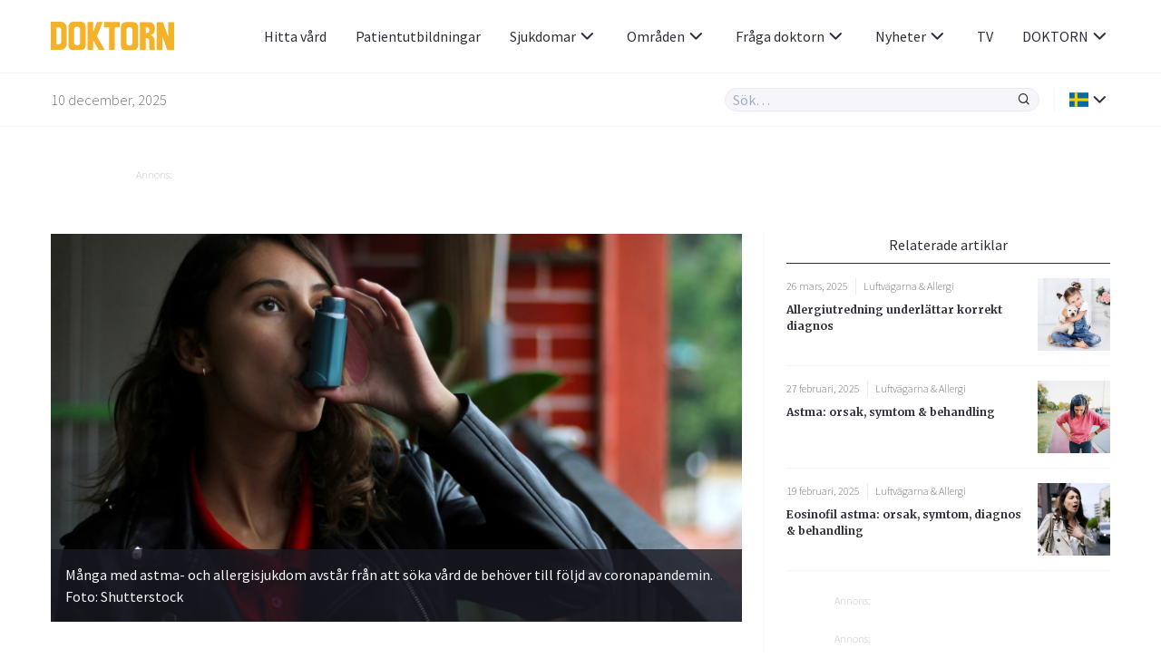

--- FILE ---
content_type: text/html; charset=UTF-8
request_url: https://www.doktorn.com/artikel/personer-med-allergisjukdom-undviker-att-s%C3%B6ka-v%C3%A5rd-i-coronatider/
body_size: 21926
content:
<!doctype html>
<html lang="sv-SE">
<head>
	<meta charset="UTF-8">
	<link rel="dns-prefetch" href="//fonts.googleapis.com/" />
	<link rel="dns-prefetch" href="//fonts.gstatic.com/" />
	<link rel="dns-prefetch" href="//acdn.adnxs.com/" />
	<link rel="dns-prefetch" href="//ib.adnxs.com/" />
	<link rel="dns-prefetch" href="//cdn.adnxs.com/" />
	<link rel="dns-prefetch" href="//cdn-eu.readspeaker.com/" />
	<!-- misc -->
	<meta name="viewport" content="width=device-width, initial-scale=1, shrink-to-fit=no">
	<link rel="profile" href="https://gmpg.org/xfn/11">
	<!-- favicon -->
	<link rel="apple-touch-icon" sizes="180x180" href="https://www.doktorn.com/wp-content/themes/doktorn/build/assets/favicons/apple-touch-icon.png">
	<link rel="icon" type="image/png" sizes="32x32" href="https://www.doktorn.com/wp-content/themes/doktorn/build/assets/favicons/favicon-32x32.png">
	<link rel="icon" type="image/png" sizes="16x16" href="https://www.doktorn.com/wp-content/themes/doktorn/build/assets/favicons/favicon-16x16.png">
	<link rel="manifest" href="https://www.doktorn.com/wp-content/themes/doktorn/build/assets/favicons/site.webmanifest">
	<link rel="mask-icon" href="https://www.doktorn.com/wp-content/themes/doktorn/build/assets/favicons/safari-pinned-tab.svg" color="#0a2639">
	<link rel="shortcut icon" href="https://www.doktorn.com/wp-content/themes/doktorn/build/assets/favicons/favicon.ico">
	<meta name="msapplication-TileColor" content="#ffffff">
	<meta name="msapplication-config" content="https://www.doktorn.com/wp-content/themes/doktorn/build/assets/favicons/browserconfig.xml">
	<meta name="theme-color" content="#ffffff">
	<!--tag manager -->
	<script type="text/javascript">
		window.dataLayer = [{"therapyArea": "Luftvägarna & Allergi"}];
		function gtag(){window.dataLayer.push(arguments);}
		gtag('set', 'url_passthrough', true);
	</script>

	<!-- End Matomo Code -->
	<!-- Google Tag Manager -->
<script>(function(w,d,s,l,i){w[l]=w[l]||[];w[l].push({'gtm.start':
new Date().getTime(),event:'gtm.js'});var f=d.getElementsByTagName(s)[0],
j=d.createElement(s),dl=l!='dataLayer'?'&l='+l:'';j.async=true;j.src=
'https://www.googletagmanager.com/gtm.js?id='+i+dl;f.parentNode.insertBefore(j,f);
})(window,document,'script','dataLayer','GTM-PGVNPSF');</script>

<script>(function(w,d,s,l,i){w[l]=w[l]||[];w[l].push({'gtm.start':
new Date().getTime(),event:'gtm.js'});var f=d.getElementsByTagName(s)[0],
j=d.createElement(s),dl=l!='dataLayer'?'&l='+l:'';j.async=true;j.src=
'https://www.googletagmanager.com/gtm.js?id='+i+dl;f.parentNode.insertBefore(j,f);
})(window,document,'script','dataLayer','G-BFRP4VWQR6');</script>


<script>(function(w,d,s,l,i){w[l]=w[l]||[];w[l].push({'gtm.start':
new Date().getTime(),event:'gtm.js'});var f=d.getElementsByTagName(s)[0],
j=d.createElement(s),dl=l!='dataLayer'?'&l='+l:'';j.async=true;j.src=
'https://www.googletagmanager.com/gtm.js?id='+i+dl;f.parentNode.insertBefore(j,f);
})(window,document,'script','dataLayer','AW-1069182536');</script>

<!-- End Google Tag Manager -->	<!-- scripts -->
	<title>Personer med allergisjukdom undviker att söka vård i coronatider | Doktorn.com</title>

		<!-- All in One SEO Pro 4.7.6 - aioseo.com -->
	<meta name="description" content="Två tredjedelar av de som haft vårdbehov som de i vanliga fall skulle sökt för har avstått. Drygt hälften av dessa gör det för att undvika att bli smittade, nästan lika många för att de inte vill belasta vården, något som riskerar att leda till ett ökat vårdbehov i höst." />
	<meta name="robots" content="max-snippet:-1, max-image-preview:large, max-video-preview:-1" />
	<meta name="author" content="Anders Åker"/>
	<link rel="canonical" href="https://www.doktorn.com/artikel/personer-med-allergisjukdom-undviker-att-s%c3%b6ka-v%c3%a5rd-i-coronatider/" />
	<meta name="generator" content="All in One SEO Pro (AIOSEO) 4.7.6" />
		<meta property="og:locale" content="en_US" />
		<meta property="og:site_name" content="Doktorn.com" />
		<meta property="og:type" content="article" />
		<meta property="og:title" content="Personer med allergisjukdom undviker att söka vård i coronatider | Doktorn.com" />
		<meta property="og:description" content="Två tredjedelar av de som haft vårdbehov som de i vanliga fall skulle sökt för har avstått. Drygt hälften av dessa gör det för att undvika att bli smittade, nästan lika många för att de inte vill belasta vården, något som riskerar att leda till ett ökat vårdbehov i höst." />
		<meta property="og:url" content="https://www.doktorn.com/artikel/personer-med-allergisjukdom-undviker-att-s%c3%b6ka-v%c3%a5rd-i-coronatider/" />
		<meta property="og:image" content="https://www.doktorn.com/wp-content/uploads/2020/05/shutterstock_1503422261-870x489.jpg" />
		<meta property="og:image:secure_url" content="https://www.doktorn.com/wp-content/uploads/2020/05/shutterstock_1503422261-870x489.jpg" />
		<meta property="article:published_time" content="2020-05-27T09:09:42+00:00" />
		<meta property="article:modified_time" content="2024-12-05T13:36:33+00:00" />
		<meta property="article:publisher" content="https://www.facebook.com/doktornpunktcom" />
		<script type="application/ld+json" class="aioseo-schema">
			{"@context":"https:\/\/schema.org","@graph":[{"@type":"Article","@id":"https:\/\/www.doktorn.com\/artikel\/personer-med-allergisjukdom-undviker-att-s%c3%b6ka-v%c3%a5rd-i-coronatider\/#article","name":"Personer med allergisjukdom undviker att s\u00f6ka v\u00e5rd i coronatider | Doktorn.com","headline":"Personer med allergisjukdom undviker att s\u00f6ka v\u00e5rd i coronatider","author":{"@id":"https:\/\/www.doktorn.com\/skribenter\/anders-ker\/#author"},"publisher":{"@id":"https:\/\/www.doktorn.com\/#organization"},"image":{"@type":"ImageObject","url":"https:\/\/www.doktorn.com\/wp-content\/uploads\/2020\/03\/DOKTORN_LOGO.svg","@id":"https:\/\/www.doktorn.com\/#articleImage"},"datePublished":"2020-05-27T11:09:42+02:00","dateModified":"2024-12-05T14:36:33+01:00","inLanguage":"en-US","mainEntityOfPage":{"@id":"https:\/\/www.doktorn.com\/artikel\/personer-med-allergisjukdom-undviker-att-s%c3%b6ka-v%c3%a5rd-i-coronatider\/#webpage"},"isPartOf":{"@id":"https:\/\/www.doktorn.com\/artikel\/personer-med-allergisjukdom-undviker-att-s%c3%b6ka-v%c3%a5rd-i-coronatider\/#webpage"},"articleSection":"Luftv\u00e4garna &amp; Allergi, allergi, astma, covid-19"},{"@type":"BreadcrumbList","@id":"https:\/\/www.doktorn.com\/artikel\/personer-med-allergisjukdom-undviker-att-s%c3%b6ka-v%c3%a5rd-i-coronatider\/#breadcrumblist","itemListElement":[{"@type":"ListItem","@id":"https:\/\/www.doktorn.com\/#listItem","position":1,"name":"Home","item":"https:\/\/www.doktorn.com\/","nextItem":{"@type":"ListItem","@id":"https:\/\/www.doktorn.com\/artikel\/personer-med-allergisjukdom-undviker-att-s%c3%b6ka-v%c3%a5rd-i-coronatider\/#listItem","name":"Personer med allergisjukdom undviker att s\u00f6ka v\u00e5rd i coronatider"}},{"@type":"ListItem","@id":"https:\/\/www.doktorn.com\/artikel\/personer-med-allergisjukdom-undviker-att-s%c3%b6ka-v%c3%a5rd-i-coronatider\/#listItem","position":2,"name":"Personer med allergisjukdom undviker att s\u00f6ka v\u00e5rd i coronatider","previousItem":{"@type":"ListItem","@id":"https:\/\/www.doktorn.com\/#listItem","name":"Home"}}]},{"@type":"Organization","@id":"https:\/\/www.doktorn.com\/#organization","name":"Doktorn.com","description":"Kunskap om h\u00e4lsa, medicin och sjukdomar","url":"https:\/\/www.doktorn.com\/","logo":{"@type":"ImageObject","url":"https:\/\/www.doktorn.com\/wp-content\/uploads\/2020\/03\/DOKTORN_LOGO.svg","@id":"https:\/\/www.doktorn.com\/artikel\/personer-med-allergisjukdom-undviker-att-s%c3%b6ka-v%c3%a5rd-i-coronatider\/#organizationLogo"},"image":{"@id":"https:\/\/www.doktorn.com\/artikel\/personer-med-allergisjukdom-undviker-att-s%c3%b6ka-v%c3%a5rd-i-coronatider\/#organizationLogo"},"sameAs":["https:\/\/www.instagram.com\/doktornpunktcom\/"]},{"@type":"Person","@id":"https:\/\/www.doktorn.com\/skribenter\/anders-ker\/#author","url":"https:\/\/www.doktorn.com\/skribenter\/anders-ker\/","name":"Anders \u00c5ker"},{"@type":"WebPage","@id":"https:\/\/www.doktorn.com\/artikel\/personer-med-allergisjukdom-undviker-att-s%c3%b6ka-v%c3%a5rd-i-coronatider\/#webpage","url":"https:\/\/www.doktorn.com\/artikel\/personer-med-allergisjukdom-undviker-att-s%c3%b6ka-v%c3%a5rd-i-coronatider\/","name":"Personer med allergisjukdom undviker att s\u00f6ka v\u00e5rd i coronatider | Doktorn.com","description":"Tv\u00e5 tredjedelar av de som haft v\u00e5rdbehov som de i vanliga fall skulle s\u00f6kt f\u00f6r har avst\u00e5tt. Drygt h\u00e4lften av dessa g\u00f6r det f\u00f6r att undvika att bli smittade, n\u00e4stan lika m\u00e5nga f\u00f6r att de inte vill belasta v\u00e5rden, n\u00e5got som riskerar att leda till ett \u00f6kat v\u00e5rdbehov i h\u00f6st.","inLanguage":"en-US","isPartOf":{"@id":"https:\/\/www.doktorn.com\/#website"},"breadcrumb":{"@id":"https:\/\/www.doktorn.com\/artikel\/personer-med-allergisjukdom-undviker-att-s%c3%b6ka-v%c3%a5rd-i-coronatider\/#breadcrumblist"},"author":{"@id":"https:\/\/www.doktorn.com\/skribenter\/anders-ker\/#author"},"creator":{"@id":"https:\/\/www.doktorn.com\/skribenter\/anders-ker\/#author"},"datePublished":"2020-05-27T11:09:42+02:00","dateModified":"2024-12-05T14:36:33+01:00"},{"@type":"WebSite","@id":"https:\/\/www.doktorn.com\/#website","url":"https:\/\/www.doktorn.com\/","name":"Doktorn.com","description":"Kunskap om h\u00e4lsa, medicin och sjukdomar","inLanguage":"en-US","publisher":{"@id":"https:\/\/www.doktorn.com\/#organization"}}]}
		</script>
		<!-- All in One SEO Pro -->

<style id='pdfemb-pdf-embedder-viewer-style-inline-css' type='text/css'>
.wp-block-pdfemb-pdf-embedder-viewer{max-width:none}

</style>
<link rel='stylesheet' id='cmplz-general-css' href='https://www.doktorn.com/wp-content/plugins/complianz-gdpr-premium/assets/css/cookieblocker.min.css?ver=1758541962' type='text/css' media='all' />
<link rel='stylesheet' id='doktorn-style-css' href='https://www.doktorn.com/wp-content/themes/doktorn/build/styles/theme.min.css?ver=05bb110' type='text/css' media='all' />
<link rel='stylesheet' id='doktorn-jam-icons-css' href='https://www.doktorn.com/wp-content/themes/doktorn/build/librarystyles/jam-icons/css/jam.min.css?ver=2.0.1' type='text/css' media='all' />
<link rel='stylesheet' id='doktorn-flag-icons-css' href='https://www.doktorn.com/wp-content/themes/doktorn/build/librarystyles/flag-icon-css/css/flag-icons.min.css?ver=4.1.6' type='text/css' media='all' />
<link rel="https://api.w.org/" href="https://www.doktorn.com/wp-json/" /><link rel="alternate" title="JSON" type="application/json" href="https://www.doktorn.com/wp-json/wp/v2/posts/326210" /><link rel="EditURI" type="application/rsd+xml" title="RSD" href="https://www.doktorn.com/xmlrpc.php?rsd" />
<meta name="generator" content="WordPress 6.6.1" />
<link rel='shortlink' href='https://www.doktorn.com/?p=326210' />
<link rel="alternate" title="oEmbed (JSON)" type="application/json+oembed" href="https://www.doktorn.com/wp-json/oembed/1.0/embed?url=https%3A%2F%2Fwww.doktorn.com%2Fartikel%2Fpersoner-med-allergisjukdom-undviker-att-s%25c3%25b6ka-v%25c3%25a5rd-i-coronatider%2F" />
<link rel="alternate" title="oEmbed (XML)" type="text/xml+oembed" href="https://www.doktorn.com/wp-json/oembed/1.0/embed?url=https%3A%2F%2Fwww.doktorn.com%2Fartikel%2Fpersoner-med-allergisjukdom-undviker-att-s%25c3%25b6ka-v%25c3%25a5rd-i-coronatider%2F&#038;format=xml" />
<script type="text/javascript" src="//cdn-eu.readspeaker.com/script/12640/webReader/webReader.js?pids=wr" id="rs_req_Init"></script>
			<style>.cmplz-hidden {
					display: none !important;
				}</style><noscript><style>.lazyload[data-src]{display:none !important;}</style></noscript><style>.lazyload{background-image:none !important;}.lazyload:before{background-image:none !important;}</style><script>(()=>{var o=[],i={};["on","off","toggle","show"].forEach((l=>{i[l]=function(){o.push([l,arguments])}})),window.Boxzilla=i,window.boxzilla_queue=o})();</script>	<!--init script for appnexus stuff -->
	<script type="text/javascript">
		var apntag = apntag || {};
		apntag.anq = apntag.anq || [];
		(function() {
			var d = document, e = d.createElement('script'), p = d.getElementsByTagName('head')[0];
			e.type = 'text/javascript';  e.async = true;
			e.src = '//acdn.adnxs.com/ast/ast.js';
			p.insertBefore(e, p.firstChild);
		})();
	</script>
</head><body data-cmplz=1 id="body" class="post-template-default single single-post postid-326210 single-format-standard" itemscope itemtype="https://schema.org/WebPage"><!-- Google Tag Manager (noscript) -->
<noscript><iframe src="https://www.googletagmanager.com/ns.html?id=GTM-PGVNPSF"
height="0" width="0" style="display:none;visibility:hidden"></iframe></noscript>

<noscript><iframe src="https://www.googletagmanager.com/ns.html?id=G-BFRP4VWQR6"
height="0" width="0" style="display:none;visibility:hidden"></iframe></noscript>

<noscript><iframe src="https://www.googletagmanager.com/ns.html?id=AW-1069182536"
height="0" width="0" style="display:none;visibility:hidden"></iframe></noscript>

<!-- End Google Tag Manager (noscript) --><header class="js-navigation-header fixed w-full bg-white mx-auto border-b border-whisper z-999">

	<div class="container flex items-center justify-between h-5">

		<!-- logo, title and tagline -->
		<div class="pr-2 flex-grow">
							<a class="block" title="Till förstasidan" href="https://www.doktorn.com">
					<img class="max-w-8.5 lazyload" alt="Doktorn - trygghet, kunskap och nyfikenhet genom hela livet" src="[data-uri]" data-src="https://www.doktorn.com/wp-content/uploads/2020/03/DOKTORN_LOGO.svg" decoding="async"><noscript><img class="max-w-8.5" alt="Doktorn - trygghet, kunskap och nyfikenhet genom hela livet" src="https://www.doktorn.com/wp-content/uploads/2020/03/DOKTORN_LOGO.svg" data-eio="l"></noscript>
				</a>
					</div>

		<div class="js-header-right flex flex-grow justify-end ">

			<!-- hamburger -->
			<div class="flex items-center lg:hidden">
				<div class="js-hamburger">
					<span></span>
					<span></span>
					<span></span>
					<span></span>
				</div>
			</div>

			<!-- navigation menu -->
			<nav class="js-navigation z-999 bg-white fixed lg:static right-none top-none mt-5 lg:mt-none h-full lg:-mx-1 lg:z-auto"><ul id="menu-primary-menu" class="text-tuna lg:flex lg:justify-end lg:items-center lg:pl-2"><li id="menu-item-358411" class="menu-item menu-item-type-custom menu-item-object-custom menu-item-358411"><a href="/vardgivare/">Hitta vård</a></li>
<li id="menu-item-332353" class="menu-item menu-item-type-custom menu-item-object-custom menu-item-332353"><a href="https://www.doktorn.com/patientutbildningar/tv">Patientutbildningar</a></li>
<li id="menu-item-331512" class="menu-dropdown menu-item menu-item-type-custom menu-item-object-custom menu-item-has-children menu-item-331512"><a href="#">Sjukdomar<span class="js-sub-menu-icon jam jam-chevron-down text-tuna text-1.5"></span></a>
<ul class="sub-menu">
	<li id="menu-item-325138" class="menu-item menu-item-type-custom menu-item-object-custom menu-item-325138"><a href="https://www.doktorn.com/sjukdomar/">Sjukdomar</a></li>
	<li id="menu-item-325137" class="menu-item menu-item-type-custom menu-item-object-custom menu-item-325137"><a href="https://www.doktorn.com/faktablad/">Faktablad</a></li>
</ul>
</li>
<li id="menu-item-325139" class="menu-mega menu-item menu-item-type-custom menu-item-object-custom menu-item-has-children menu-item-325139"><a href="#">Områden<span class="js-sub-menu-icon jam jam-chevron-down text-tuna text-1.5"></span></a>
<ul class="sub-menu">
	<li id="menu-item-325164" class="menu-item menu-item-type-custom menu-item-object-custom menu-item-has-children menu-item-325164"><a href="#">A</a>
	<ul class="sub-menu">
		<li id="menu-item-325140" class="menu-item menu-item-type-taxonomy menu-item-object-category menu-item-325140"><a href="https://www.doktorn.com/alternativbehandling/">Alternativbehandling</a></li>
	</ul>
</li>
	<li id="menu-item-325165" class="menu-item menu-item-type-custom menu-item-object-custom menu-item-has-children menu-item-325165"><a href="#">B</a>
	<ul class="sub-menu">
		<li id="menu-item-325141" class="menu-item menu-item-type-taxonomy menu-item-object-category menu-item-325141"><a href="https://www.doktorn.com/barn-graviditet/">Barn &amp; Graviditet</a></li>
		<li id="menu-item-325142" class="menu-item menu-item-type-taxonomy menu-item-object-category menu-item-325142"><a href="https://www.doktorn.com/b%c3%a4ttre-liv/">Bättre liv</a></li>
	</ul>
</li>
	<li id="menu-item-325166" class="menu-item menu-item-type-custom menu-item-object-custom menu-item-has-children menu-item-325166"><a href="#">C</a>
	<ul class="sub-menu">
		<li id="menu-item-325143" class="menu-item menu-item-type-taxonomy menu-item-object-category menu-item-325143"><a href="https://www.doktorn.com/cancer/">Cancer</a></li>
	</ul>
</li>
	<li id="menu-item-325167" class="menu-item menu-item-type-custom menu-item-object-custom menu-item-has-children menu-item-325167"><a href="#">D</a>
	<ul class="sub-menu">
		<li id="menu-item-325144" class="menu-item menu-item-type-taxonomy menu-item-object-category menu-item-325144"><a href="https://www.doktorn.com/depression-%c3%a5ngest/">Depression &amp; Ångest</a></li>
		<li id="menu-item-325145" class="menu-item menu-item-type-taxonomy menu-item-object-category menu-item-325145"><a href="https://www.doktorn.com/diabetes/">Diabetes</a></li>
		<li id="menu-item-325146" class="menu-item menu-item-type-taxonomy menu-item-object-category menu-item-325146"><a href="https://www.doktorn.com/djurens-halsa/">Djurens hälsa</a></li>
	</ul>
</li>
	<li id="menu-item-325168" class="menu-item menu-item-type-custom menu-item-object-custom menu-item-has-children menu-item-325168"><a href="#">H</a>
	<ul class="sub-menu">
		<li id="menu-item-325147" class="menu-item menu-item-type-taxonomy menu-item-object-category menu-item-325147"><a href="https://www.doktorn.com/hj%c3%a4rnan-nerver/">Hjärnan &amp; Nerver</a></li>
		<li id="menu-item-325148" class="menu-item menu-item-type-taxonomy menu-item-object-category menu-item-325148"><a href="https://www.doktorn.com/hj%c3%a4rta-k%c3%a4rl/">Hjärta &amp; Kärl</a></li>
		<li id="menu-item-325149" class="menu-item menu-item-type-taxonomy menu-item-object-category menu-item-325149"><a href="https://www.doktorn.com/hud-h%c3%a5r/">Hud &amp; Hår</a></li>
	</ul>
</li>
	<li id="menu-item-325169" class="menu-item menu-item-type-custom menu-item-object-custom menu-item-has-children menu-item-325169"><a href="#">I</a>
	<ul class="sub-menu">
		<li id="menu-item-325150" class="menu-item menu-item-type-taxonomy menu-item-object-category menu-item-325150"><a href="https://www.doktorn.com/infektioner-vacciner/">Infektioner &amp; Vacciner</a></li>
	</ul>
</li>
	<li id="menu-item-325170" class="menu-item menu-item-type-custom menu-item-object-custom menu-item-has-children menu-item-325170"><a href="#">K</a>
	<ul class="sub-menu">
		<li id="menu-item-325151" class="menu-item menu-item-type-taxonomy menu-item-object-category menu-item-325151"><a href="https://www.doktorn.com/kvinnans-h%c3%a4lsa/">Kvinnans hälsa</a></li>
	</ul>
</li>
	<li id="menu-item-325171" class="menu-item menu-item-type-custom menu-item-object-custom menu-item-has-children menu-item-325171"><a href="#">L</a>
	<ul class="sub-menu">
		<li id="menu-item-325152" class="menu-item menu-item-type-taxonomy menu-item-object-category menu-item-325152"><a href="https://www.doktorn.com/luftv%c3%a4garna-allergi/">Luftvägarna &amp; Allergi</a></li>
	</ul>
</li>
	<li id="menu-item-325172" class="menu-item menu-item-type-custom menu-item-object-custom menu-item-has-children menu-item-325172"><a href="#">M</a>
	<ul class="sub-menu">
		<li id="menu-item-325153" class="menu-item menu-item-type-taxonomy menu-item-object-category menu-item-325153"><a href="https://www.doktorn.com/mage-tarm/">Mage &amp; Tarm</a></li>
		<li id="menu-item-325154" class="menu-item menu-item-type-taxonomy menu-item-object-category menu-item-325154"><a href="https://www.doktorn.com/mannens-h%c3%a4lsa/">Mannens hälsa</a></li>
		<li id="menu-item-325155" class="menu-item menu-item-type-taxonomy menu-item-object-category menu-item-325155"><a href="https://www.doktorn.com/mat-vitaminer/">Mat &amp; Vitaminer</a></li>
		<li id="menu-item-325156" class="menu-item menu-item-type-taxonomy menu-item-object-category menu-item-325156"><a href="https://www.doktorn.com/munnen-t%c3%a4nderna/">Munnen &amp; Tänderna</a></li>
	</ul>
</li>
	<li id="menu-item-325173" class="menu-item menu-item-type-custom menu-item-object-custom menu-item-has-children menu-item-325173"><a href="#">N</a>
	<ul class="sub-menu">
		<li id="menu-item-325157" class="menu-item menu-item-type-taxonomy menu-item-object-category menu-item-325157"><a href="https://www.doktorn.com/n%c3%a4r-man-blir-sjuk/">När man blir sjuk</a></li>
	</ul>
</li>
	<li id="menu-item-325174" class="menu-item menu-item-type-custom menu-item-object-custom menu-item-has-children menu-item-325174"><a href="#">R</a>
	<ul class="sub-menu">
		<li id="menu-item-325158" class="menu-item menu-item-type-taxonomy menu-item-object-category menu-item-325158"><a href="https://www.doktorn.com/r%c3%b6kavv%c3%a4njning/">Rökavvänjning</a></li>
		<li id="menu-item-325159" class="menu-item menu-item-type-taxonomy menu-item-object-category menu-item-325159"><a href="https://www.doktorn.com/r%c3%b6relseapparaten/">Rörelseapparaten</a></li>
	</ul>
</li>
	<li id="menu-item-325175" class="menu-item menu-item-type-custom menu-item-object-custom menu-item-has-children menu-item-325175"><a href="#">S</a>
	<ul class="sub-menu">
		<li id="menu-item-325160" class="menu-item menu-item-type-taxonomy menu-item-object-category menu-item-325160"><a href="https://www.doktorn.com/sex-samliv/">Sex &amp; Samliv</a></li>
		<li id="menu-item-325161" class="menu-item menu-item-type-taxonomy menu-item-object-category menu-item-325161"><a href="https://www.doktorn.com/s%c3%b6mn-stress/">Sömn &amp; Stress</a></li>
	</ul>
</li>
	<li id="menu-item-325176" class="menu-item menu-item-type-custom menu-item-object-custom menu-item-has-children menu-item-325176"><a href="#">Ö</a>
	<ul class="sub-menu">
		<li id="menu-item-325162" class="menu-item menu-item-type-taxonomy menu-item-object-category menu-item-325162"><a href="https://www.doktorn.com/%c3%b6gon-%c3%b6ron/">Ögon &amp; Öron</a></li>
		<li id="menu-item-325163" class="menu-item menu-item-type-taxonomy menu-item-object-category menu-item-325163"><a href="https://www.doktorn.com/%c3%b6vervikt/">Övervikt</a></li>
	</ul>
</li>
</ul>
</li>
<li id="menu-item-325202" class="menu-dropdown menu-item menu-item-type-custom menu-item-object-custom menu-item-has-children menu-item-325202"><a href="#">Fråga doktorn<span class="js-sub-menu-icon jam jam-chevron-down text-tuna text-1.5"></span></a>
<ul class="sub-menu">
	<li id="menu-item-325203" class="menu-item menu-item-type-custom menu-item-object-custom menu-item-325203"><a href="https://www.doktorn.com/fraga-doktorn/">Frågor</a></li>
	<li id="menu-item-325207" class="menu-item menu-item-type-post_type menu-item-object-page menu-item-325207"><a href="https://www.doktorn.com/om-fraga-doktorn/">Om tjänsten</a></li>
</ul>
</li>
<li id="menu-item-340060" class="menu-dropdown menu-item menu-item-type-custom menu-item-object-custom menu-item-has-children menu-item-340060"><a href="#">Nyheter<span class="js-sub-menu-icon jam jam-chevron-down text-tuna text-1.5"></span></a>
<ul class="sub-menu">
	<li id="menu-item-326966" class="menu-item menu-item-type-post_type menu-item-object-page menu-item-326966"><a href="https://www.doktorn.com/nyheter/">Nyheter</a></li>
	<li id="menu-item-335537" class="menu-item menu-item-type-custom menu-item-object-custom menu-item-335537"><a href="/kronikor/">Krönikor</a></li>
</ul>
</li>
<li id="menu-item-325135" class="menu-item menu-item-type-custom menu-item-object-custom menu-item-325135"><a href="https://www.doktorn.com/tv/">TV</a></li>
<li id="menu-item-325198" class="menu-dropdown menu-item menu-item-type-custom menu-item-object-custom menu-item-has-children menu-item-325198"><a href="#">DOKTORN<span class="js-sub-menu-icon jam jam-chevron-down text-tuna text-1.5"></span></a>
<ul class="sub-menu">
	<li id="menu-item-325196" class="menu-item menu-item-type-post_type menu-item-object-page menu-item-325196"><a href="https://www.doktorn.com/om-oss/">Om oss</a></li>
	<li id="menu-item-325197" class="menu-item menu-item-type-post_type menu-item-object-page menu-item-325197"><a href="https://www.doktorn.com/om-oss/redaktionen/">Redaktionen</a></li>
	<li id="menu-item-325201" class="menu-item menu-item-type-post_type menu-item-object-page menu-item-325201"><a href="https://www.doktorn.com/om-oss/annonsering/">Annonsering</a></li>
	<li id="menu-item-337535" class="menu-item menu-item-type-post_type menu-item-object-page menu-item-337535"><a href="https://www.doktorn.com/nyhetsbrev/">Nyhetsbrev</a></li>
</ul>
</li>
</ul></nav>
		</div>
	</div>

	<div class="border-t border-whisper py-1">
		<div class="container flex items-center justify-between">
			<span class="hidden md:block font-sans text-jumbo text-1 font-light">10 december, 2025</span>
			<div class="flex items-stretch w-full md:w-auto flex-grow justify-end">

				<div class="relative w-full md:w-2/3 lg:w-1/3">

					<form class="flex items-stretch bg-whisper rounded-full border border-athens-gray w-full md:w-auto " role="search" method="get" action="/">
						<input class="js-search-all font-sans font-normal appearance-none w-full text-tuna focus:outline-none focus:shadow-none bg-transparent px-0.5" id="search-all" name="s" type="search" placeholder="Sök…">
						<input type="hidden" id="hdnposttypesearch" name="post_type" value="disease" />
						<button type="button" class="js-search-all-icon text-tuna focus:outline-none focus:none" aria-label="Sök"><span class="jam jam-search jam-close text-1 px-0.5"></span></button>
					</form>

					<div class="js-search-panel absolute w-full shadow-floating bg-white rounded-4 mt-1 border border-whisper">
						<div class="js-search-panel-container p-1 pb-0 max-h-25 overflow-y-auto">

							<h3 class="font-sans text-tuna font-normal mb-1">Ange ditt sökord</h3>

						</div>
					</div>

				</div>

				<div class="border-l border-whisper ml-1 pl-1 flex items-center relative language-submenu">

				<!-- language menu -->
				<nav class="js-language-menu"><ul id="menu-language" class="text-tuna"><li id="menu-item-325208" class="menu-dropdown menu-item menu-item-type-custom menu-item-object-custom menu-item-has-children menu-item-325208"><a href="#"><span class="flag-icon flag-icon-se"></span><span class="js-sub-menu-icon jam jam-chevron-down text-tuna text-1.5"></span></a>
<ul class="sub-menu">
	<li id="menu-item-325209" class="menu-item menu-item-type-custom menu-item-object-custom menu-item-325209"><a href="https://www.isundhed.dk/">Dansk <span class="ml-0.5 flag-icon flag-icon-dk"></span></a></li>
	<li id="menu-item-325210" class="menu-item menu-item-type-custom menu-item-object-custom menu-item-325210"><a href="https://www.nettiterveys.fi/">Suomi <span class="ml-0.5 flag-icon flag-icon-fi"></span></a></li>
	<li id="menu-item-325211" class="menu-item menu-item-type-custom menu-item-object-custom menu-item-325211"><a href="https://www.altomhelse.no/">Norsk <span class="ml-0.5 flag-icon flag-icon-no"></span></a></li>
</ul>
</li>
</ul></nav>
				</div>
			</div>
		</div>
	</div>

	<!-- About template navigation -->
	
</header>
	<main class="mt-10 mb-2 md:mt-11.5 md:mb-3 container mx-auto">
<div class="components-globals-advertisements-banner-fullwidth js-banner-wrapper js-undefined hidden lg:block ">
	<div class="mb-1 md:mb-3.5">
		<div class="mx-auto w-full max-w-61.25">
			<span class="text-french-gray text-0.75 font-sans font-light mb-0.25 block">Annons:</span>
			<div class="js-banner-fullwidth js-banner" id="DOKTORN_top_980x240px"  >
			</div>
		</div>
	</div>
</div>
<section class="flex flex-wrap md:-mx-1.5"><article class="rs_start w-full w-full-print lg:w-2/3 md:px-1.5 lg:border-r lg:border-whisper" itemscope itemtype="http://schema.org/Article" itemprop="mainEntity"><div class="components-articles-single-header">
	<!-- RSPEAK_STOP -->
			<div class="js-article-slider bg-steel-gray mb-2">
							<div itemprop="image" itemscope itemtype="http://schema.org/ImageObject" class="js-article-slide relative" data-src="https://www.doktorn.com/wp-content/uploads/2020/05/shutterstock_1503422261-370x208.jpg">
					<img class="w-full lazyload"
						alt="Många med astma- och allergisjukdom avstår från att söka vård de behöver till följd av coronapandemin.  Foto: Shutterstock"
					 src="[data-uri]"						itemprop="contentUrl" width="870" height="489"  data-src="https://www.doktorn.com/wp-content/uploads/2020/05/shutterstock_1503422261-870x489.jpg" decoding="async" data-eio-rwidth="870" data-eio-rheight="489"><noscript><img class="w-full"
						alt="Många med astma- och allergisjukdom avstår från att söka vård de behöver till följd av coronapandemin.  Foto: Shutterstock"
						src="https://www.doktorn.com/wp-content/uploads/2020/05/shutterstock_1503422261-870x489.jpg"						itemprop="contentUrl" width="870" height="489"  data-eio="l"></noscript>
											<p itemprop="text" class="js-text-image truncate md:no-truncate absolute bottom-0 left-0 w-full bg-steel-gray-80 text-whisper p-0.5 px-1 md:p-1 text-0.75 md:text-1 cursor-pointer md:cursor-default">
							Många med astma- och allergisjukdom avstår från att söka vård de behöver till följd av coronapandemin.  Foto: Shutterstock						</p>
									</div>
					</div>
	
	<div class="rs_skip readspeaker_wrapper rs_href rs_preserve">
	<a class="rs_preserve rs_skip rs_playbtn" alt="Lyssna på sidans text med ReadSpeaker" href="//app-eu.readspeaker.com/cgi-bin/rsent?customerid=12640&amp;lang=sv_se&amp;readclass=rs_start&amp;url=https://www.doktorn.com/artikel/personer-med-allergisjukdom-undviker-att-s%c3%b6ka-v%c3%a5rd-i-coronatider/" onclick="readpage(this.href, 'readspeaker'); return false;">
		<svg fill="#2e2e38" width="15px" height="15px" viewBox="0 0 24 24" focusable="false" aria-hidden="true">
			<path d="M17.8215947,20.3378738 C19.0186047,19.3700997 19.954485,18.1920266 20.6272425,16.8066445 C21.3,15.4192691 21.6368771,13.9302326 21.6368771,12.3375415 C21.6368771,10.7458472 21.3,9.25681063 20.6272425,7.87043189 C19.954485,6.48504983 19.0186047,5.30598007 17.8215947,4.33820598 L19.4950166,2.66478405 C20.9063123,3.8627907 22.0096346,5.29800664 22.8059801,6.97242525 C23.6023256,8.64584718 24,10.4348837 24,12.3375415 C24,14.241196 23.6023256,16.0302326 22.8059801,17.7046512 C22.0096346,19.3790698 20.9063123,20.8152824 19.4950166,22.0122924 L17.8215947,20.3378738 Z M14.6700997,17.1873754 C15.4415282,16.6302326 16.0574751,15.9275748 16.5159468,15.0833887 C16.9754153,14.238206 17.2066445,13.3232558 17.2066445,12.3375415 C17.2066445,11.3528239 16.9754153,10.4388704 16.5159468,9.59368771 C16.0574751,8.74950166 15.4415282,8.04684385 14.6700997,7.48870432 L16.3445183,5.81528239 C17.3451827,6.56976744 18.1325581,7.52159468 18.7076412,8.67076412 C19.2817276,9.81993355 19.5687708,11.0418605 19.5687708,12.3375415 C19.5687708,13.6342193 19.2817276,14.8571429 18.7076412,16.0063123 C18.1325581,17.1554817 17.3451827,18.107309 16.3445183,18.861794 L14.6700997,17.1873754 Z M5.16877076,16.7687708 L1.47707641,16.7687708 C1.06644518,16.7687708 0.716611296,16.6252492 0.431561462,16.338206 C0.143521595,16.0521595 0,15.7023256 0,15.292691 L0,9.38438538 C0,8.97475083 0.143521595,8.62491694 0.431561462,8.33787375 C0.716611296,8.05182724 1.06644518,7.90730897 1.47707641,7.90730897 L5.16877076,7.90730897 L11.0033223,2 L13.2916944,2 L13.2916944,22.6770764 L11.0033223,22.6770764 L5.16877076,16.7687708 Z"></path>
		</svg><span>Lyssna</span>
	</a>
	<div id="readspeaker" class="rs_preserve rs_skip rs_addtools rs_splitbutton rs_exp">
		<button type="button" class="rsbtn_tooltoggle" title="Open/close toolbar" style="display:none" aria-expanded="false" data-rs-container="readspeaker" accesskey="1">
			<i class="rsicn rsicn-arrow-down" aria-hidden="true"></i>
			<span class="rsbtn_btnlabel" style="width: 0px; height: 0px;"></span>
		</button>
	</div>
</div>
	<!-- RSPEAK_START -->
			<h1 itemprop="headline" class="text-tuna font-bold font-serif text-2 mb-1">Personer med allergisjukdom undviker att söka vård i coronatider</h1>
	
			<p itemprop="abstract" class="text-tuna text-bold font-body text-1.25 mb-1.5 leading-1.75">Två tredjedelar av de som haft vårdbehov som de i vanliga fall skulle sökt för har avstått. Drygt hälften av dessa gör det för att undvika att bli smittade, nästan lika många för att de inte vill belasta vården, något som riskerar att leda till ett ökat vårdbehov i höst.</p>
	
	<!-- RSPEAK_STOP -->
	<div class="border-t border-whisper pt-1 mb-2 flex items-start justify-between flex-wrap">
		<div>

							<a rel="author" itemprop="author" class="flex items-center mb-0.5"
				href="https://www.doktorn.com/skribenter/anders-ker/">
											<img class="rounded-full border-2 border-athens-gray w-4 h-4 mr-0.5 lazyload" data-src="https://www.doktorn.com/wp-content/uploads/2020/03/Anders-Aker-150x150.jpg" src="[data-uri]" height="1" width="1" alt="Anders Åker">
										<div>
					<span class="block text-tuna font-bold font-serif text-1 hover:text-saffron">Anders Åker</span>
					<span class="block font-sans text-jumbo text-1">Medicinsk skribent</span>
					</div>
				</a>
			
								<time itemprop="dateModified" datetime="2024-12-05T14:36:33+01:00" class="text-jumbo text-1 font-sans font-thin block">
					Uppdaterad:  5 december, 2024</time>				<meta itemprop="datePublished" content="2020-05-27T11:09:42+02:00" />
		</div>

		
<div class="components-misc-social-share">
	<div class="-mx-0.25">
		<ul class="list-reset flex flex-wrap ">
			<li>
				<a class="text-1 text-tuna hover:text-saffron w-2.5 h-2.5 flex items-center justify-center border border-athens-gray rounded-4 m-0.25 social-share" data-event-action="Facebook" href="https://www.facebook.com/sharer/sharer.php?u=https://www.doktorn.com/artikel/personer-med-allergisjukdom-undviker-att-s%c3%b6ka-v%c3%a5rd-i-coronatider/" target="_blank;">
					<span class="jam jam-facebook text-1.5" data-event-action="Facebook"></span>
				</a>
			</li>

			<li>
				<a class="text-1 text-tuna hover:text-saffron w-2.5 h-2.5 flex items-center justify-center border border-athens-gray rounded-4 m-0.25 social-share" data-event-action="Linkedin" href="https://www.linkedin.com/shareArticle?mini=true&url=https://www.doktorn.com/artikel/personer-med-allergisjukdom-undviker-att-s%c3%b6ka-v%c3%a5rd-i-coronatider/" target="_blank;">
					<span class="jam jam-linkedin text-1.5" data-event-action="Linkedin"></span>
				</a>
			</li>

			<li>
				<a class="text-1 text-tuna hover:text-saffron w-2.5 h-2.5 flex items-center justify-center border border-athens-gray rounded-4 m-0.25" data-event-action="Mail" href="/cdn-cgi/l/email-protection#[base64]" target="_blank;">
					<span class="jam jam-envelope text-1.5" data-event-action="Mail"></span>
				</a>
			</li>

			<li>
				<button class="text-1 text-tuna hover:text-saffron w-2.5 h-2.5 flex items-center justify-center border border-athens-gray rounded-4 m-0.25 outline-none focus:outline-none" onclick="window.print()"><span class="jam jam-printer text-1.5"></span></button>
			</li>

		</ul>

		<ul class="list-reset flex flex-wrap ">
			<li class="w-full">
				<a class="text-1 text-tuna bg-saffron hover:bg-saffron-85 h-2.5 px-0.5 flex items-center justify-center rounded-4 m-0.25 js-newsletter" href="#nyhetsbrev">
					<span class="text-1 font-bold text-center">Prenumerera på nyhetsbrev</span>
				</a>
			</li>
		</ul>

	</div>
</div>

	</div>
	<!-- RSPEAK_START -->

</div>
<!-- RSPEAK_STOP -->
<div class="components-globals-advertisements-banner-mobile js-banner-wrapper js-undefined block lg:hidden">
	<div class="mb-2">
		<div class="w-full max-w-20 mx-auto">
			<span class="text-french-gray text-0.75 font-sans font-light mb-0.25 block">Annons:</span>
			<div class="js-banner-mobile js-banner" id="DOKTORN_mobile_320x320px_1"  >
			</div>
		</div>
	</div>
</div>
<!-- RSPEAK_START --><div class="content mb-2" itemprop="articleBody"><h2>Kan leda till ökat vårdbehov i höst</h2>
<p>De flesta patienter med astma eller allergier upplever att deras vård har fungerat som vanligt under coronavåren. Det visar en medlemsenkät från Astma- och Allergiförbundet. Däremot har två tredjedelar av de som i vanliga fall skulle sökt vård avstått, något som riskerar att leda till ett ökat vårdbehov i höst. Många har gjort det av rädsla för att bli smittade eller för att de inte vill belasta vården.</p>
<p>– Det är positivt att astma- och allergivården – trots hög belastning – ändå så väl lyckas möta behovet av vård. Många uppger också att det fungerat bra att ställa om till digitala besök där det är möjligt, säger Kristina Ljungros, generalsekreterare på Astma- och Allergiförbundet.</p>
<h2>Personer med svår astma riskerar svårare besvär</h2>
<p>Trycket på vården har varit ovanligt högt under våren. Även vård som inte är coronarelaterad har påverkats och det har rapporterats om allt från inställda operationer till regioner som skjutit upp icke-akuta läkarbesök. Astma- och Allergiförbundet har undersökt om förbundets medlemmar upplever att de fått den vård de behövt under den här perioden samt om de av någon anledning avstått från att söka vård. De flesta, nästan 70 procent av de som svarat, anser att kontakterna med vården fungerat ungefär som vanligt. Av dessa har dock inte alla haft något vårdbehov under perioden.</p>
<p>– Personer med svår astma riskerar att få svårare besvär vid en vanlig virusinfektion och behöver därför vara välmedicinerade i influensatider. Det har också varit särskilt viktigt för alla pollenallergiker med virusliknande symptom att medicinera för att på så sätt slippa vara borta från jobb och skola under längre perioder, säger Kristina Ljungros.</p>
<p>Tio procent av de som svarat uppger att vårdmottagningar avbokat inplanerade besök och sex procent att de inte kunnat boka något vårdbesök. Men i kommentarer till enkäten har många rapporterat att de i stället fått hjälp via sina vårdkontakter på e-tjänsten 1177 Vårdguiden eller att de bokats om till telefon- eller digitala möten när ordinarie besök inte har varit möjliga.</p>
<h2>Oro för att bli smittade</h2>
<p>Ett mer oroväckande resultat är att många patienter uppger att de själva avstått från att söka vård som de under normala omständigheter skulle ha sökt. Två tredjedelar av de som haft ett vårdbehov svarar att de avstått från detta. Ungefär hälften av dessa uppger att skälet varit att de känt oro för att själv bli smittade. Nästan lika många svarar att de inte velat belasta vården under coronapandemin.</p>
<p>– Det är oroande att så många med astma- och allergisjukdom avstår från att söka vård de behöver. I värsta fall är vårdbehoven akuta eller kan bli det, och våra medlemmar kan då äventyra sin hälsa. Men risken är också att det kommer att finnas stora uppdämda vårdbehov efter pandemin – och att trycket på astma- och allergivården därför riskerar att öka i höst. Det kan innebära att patienter under lång tid riskerar sämre vård och en påverkad hälsa, säger Kristina Ljungros.</p>
</div><!-- RSPEAK_STOP --><div style="display:none" id="midcontentads" class="js-mid-content-ads">
<div class="components-globals-advertisements-banner-content js-banner-wrapper js-undefined hidden sm:block ">
	<div class="mb-2">
		<div class="mx-auto w-full max-w-31.875">
			<span class="text-french-gray text-0.75 font-sans font-light mb-0.25 block">Annons:</span>
			<div class="js-banner-content js-banner" id="DOKTORN_content_510x240px_1"  >
			</div>
		</div>
	</div>
</div>

<div class="components-globals-advertisements-banner-mobile js-banner-wrapper js-undefined block sm:hidden">
	<div class="mb-2">
		<div class="w-full max-w-20 mx-auto">
			<span class="text-french-gray text-0.75 font-sans font-light mb-0.25 block">Annons:</span>
			<div class="js-banner-mobile js-banner" id="DOKTORN_mobile_320x320px_2"  >
			</div>
		</div>
	</div>
</div>
</div>

<div class="mb-2">


<div class="components-globals-advertisements-banner-content js-banner-wrapper js-undefined hidden sm:block ">
	<div class="mb-2">
		<div class="mx-auto w-full max-w-31.875">
			<span class="text-french-gray text-0.75 font-sans font-light mb-0.25 block">Annons:</span>
			<div class="js-banner-content js-banner" id="DOKTORN_content_510x240px_2"  >
			</div>
		</div>
	</div>
</div>

<div class="components-globals-advertisements-banner-mobile js-banner-wrapper js-undefined block sm:hidden">
	<div class="mb-2">
		<div class="w-full max-w-20 mx-auto">
			<span class="text-french-gray text-0.75 font-sans font-light mb-0.25 block">Annons:</span>
			<div class="js-banner-mobile js-banner" id="DOKTORN_mobile_320x320px_3"  >
			</div>
		</div>
	</div>
</div>

	<div class="components-misc-taxonomy-list">
		<div class="mb-2 mb-2">
			<h4 class="font-serif text-tuna text-1.25 font-bold mb-1">Den här artikeln handlar om:</h4>
			<div class="flex flex-wrap">
									<a itemprop="articleSection" class="w-auto bg-whisper block font-sans font-normal text-tuna text-center text-1 mb-0.5 py-0.25 px-1 rounded-full border border-athens-gray hover:text-saffron mr-0.5 term-15" href="https://www.doktorn.com/luftv%c3%a4garna-allergi/">Luftvägarna &amp; Allergi</a>
									<a itemprop="articleSection" class="w-auto bg-whisper block font-sans font-normal text-tuna text-center text-1 mb-0.5 py-0.25 px-1 rounded-full border border-athens-gray hover:text-saffron mr-0.5 term-78" href="https://www.doktorn.com/taggar/allergi/">allergi</a>
									<a itemprop="articleSection" class="w-auto bg-whisper block font-sans font-normal text-tuna text-center text-1 mb-0.5 py-0.25 px-1 rounded-full border border-athens-gray hover:text-saffron mr-0.5 term-79" href="https://www.doktorn.com/taggar/astma/">astma</a>
									<a itemprop="articleSection" class="w-auto bg-whisper block font-sans font-normal text-tuna text-center text-1 mb-0.5 py-0.25 px-1 rounded-full border border-athens-gray hover:text-saffron mr-0.5 term-797" href="https://www.doktorn.com/taggar/covid-19/">covid-19</a>
							</div>
		</div>
	</div>

<div class="components-misc-social-share">
	<div class="-mx-0.25">
		<ul class="list-reset flex flex-wrap ">
			<li>
				<a class="text-1 text-tuna hover:text-saffron w-2.5 h-2.5 flex items-center justify-center border border-athens-gray rounded-4 m-0.25 social-share" data-event-action="Facebook" href="https://www.facebook.com/sharer/sharer.php?u=https://www.doktorn.com/artikel/personer-med-allergisjukdom-undviker-att-s%c3%b6ka-v%c3%a5rd-i-coronatider/" target="_blank;">
					<span class="jam jam-facebook text-1.5" data-event-action="Facebook"></span>
				</a>
			</li>

			<li>
				<a class="text-1 text-tuna hover:text-saffron w-2.5 h-2.5 flex items-center justify-center border border-athens-gray rounded-4 m-0.25 social-share" data-event-action="Linkedin" href="https://www.linkedin.com/shareArticle?mini=true&url=https://www.doktorn.com/artikel/personer-med-allergisjukdom-undviker-att-s%c3%b6ka-v%c3%a5rd-i-coronatider/" target="_blank;">
					<span class="jam jam-linkedin text-1.5" data-event-action="Linkedin"></span>
				</a>
			</li>

			<li>
				<a class="text-1 text-tuna hover:text-saffron w-2.5 h-2.5 flex items-center justify-center border border-athens-gray rounded-4 m-0.25" data-event-action="Mail" href="/cdn-cgi/l/email-protection#[base64]" target="_blank;">
					<span class="jam jam-envelope text-1.5" data-event-action="Mail"></span>
				</a>
			</li>

			<li>
				<button class="text-1 text-tuna hover:text-saffron w-2.5 h-2.5 flex items-center justify-center border border-athens-gray rounded-4 m-0.25 outline-none focus:outline-none" onclick="window.print()"><span class="jam jam-printer text-1.5"></span></button>
			</li>

		</ul>

		<ul class="list-reset flex flex-wrap ">
			<li class="w-full">
				<a class="text-1 text-tuna bg-saffron hover:bg-saffron-85 h-2.5 px-0.5 flex items-center justify-center rounded-4 m-0.25 js-newsletter" href="#nyhetsbrev">
					<span class="text-1 font-bold text-center">Prenumerera på nyhetsbrev</span>
				</a>
			</li>
		</ul>

	</div>
</div>

</div>

<div class="components-articles-excerpt-pattern-block-4 ">

	
<div class="components-misc-section-title">
	<div class="border-b border-whisper w-full mb-1 md:mb-2" itemprop="abstract" itemscope>
		<h2 class="font-sans text-1.5 text-tuna pb-0.5 border-b border-tuna inline-block -mb-1px ">
			Läs även		</h2>
	</div>
</div>

<div class="components-articles-excerpt-large-block-2">
	<article class="pb-1 mb-1 md:pb-2 md:mb-2 border-b border-whisper relative">
		<a href="https://www.doktorn.com/sjukdomar/allergiutredning-underlattar-korrekt-diagnos/" class="block w-full absolute left-0 top-0 h-full z-20"></a>
		<div class="flex items-start justify-between flex-wrap md:-mx-1">
			<div class="w-full md:w-2/3 md:px-1 ">
				<img alt="Allergiutredning underlättar korrekt diagnos" class="object-cover lazyload mb-1 md:mb-0 w-full" data-src="https://www.doktorn.com/wp-content/uploads/2021/02/shutterstock_502838836Hund-och-barn-870x489.jpg" src="[data-uri]" height="1" width="2">
			</div>
			<div class="w-full md:w-1/3 md:px-1">
				<div class="flex flex-wrap items-center mb-0.5 md:mb-1 z-30 relative">

					<span class="font-sans text-jumbo text-0.75 font-light mr-0.5 pr-0.5 border-r border-athens-gray">
						26 mars, 2025					</span>

											<a href="https://www.doktorn.com/luftv%c3%a4garna-allergi/" class="font-sans text-jumbo text-0.75 font-light hover:text-saffron">
							Luftvägarna &amp; Allergi						</a>
					
					
				</div>




				<h3 class="font-serif text-tuna text-1.25 mb-0.5 font-bold hover:text-saffron z-30 relative break-words">
					<a href="https://www.doktorn.com/sjukdomar/allergiutredning-underlattar-korrekt-diagnos/">Allergiutredning underlättar korrekt diagnos</a>
				</h3>
				<p class="truncate lg:no-truncate font-body font-normal text-tuna leading-1.75">
					En allergikunnig läkare kan ställa korrekt diagnos base...				</p>
			</div>
		</div>
	</article>
</div>

<div class="components-articles-excerpt-medium-block-1">
	<article class="pb-1 mb-1 md:pb-2 md:mb-2 border-b border-whisper relative px-1 sm:px-0">
		<a href="https://www.doktorn.com/sjukdomar/astma-symtom-och-behandling/" class="block w-full absolute left-0 top-0 h-full z-20"></a>
		<div class="flex items-start justify-between flex-wrap -mx-1">
			<div class="w-full sm:w-1/3 sm:pl-1 lg:px-1">
				<img alt="Astma: orsak, symtom &#038; behandling" class="mb-1 sm:mb-0 object-cover lazyload w-full relative" data-src="https://www.doktorn.com/wp-content/uploads/2017/06/Andnod_Astma_GettyImages-1475835838-585x329.jpg"
				src="[data-uri]" height="1" width="2">
			</div>
			<div class="w-full sm:w-2/3 sm:px-1">
				<div class="flex items-center mb-0.5 z-30 relative">
					<span class="font-sans text-jumbo text-0.75 font-light mr-0.5 pr-0.5 border-r border-athens-gray">
						27 februari, 2025					</span>
											<a href="https://www.doktorn.com/luftv%c3%a4garna-allergi/" class="font-sans text-jumbo text-0.75 font-light hover:text-saffron">
							Luftvägarna &amp; Allergi						</a>
					
					
				</div>
				<h3 class="font-serif text-tuna text-1.25 sm:text-1 md:text-1.25 mb-0.5 font-bold hover:text-saffron z-30 relative">
					<a href="https://www.doktorn.com/sjukdomar/astma-symtom-och-behandling/">Astma: orsak, symtom &#038; behandling</a>
				</h3>
				<p class="truncate lg:no-truncate font-body font-normal text-tuna leading-1.75">Astma är en kronisk inflammatorisk sjukdom i luftvägarn...</p>
			</div>
		</div>
	</article>
</div>

<div class="components-articles-excerpt-medium-block-1">
	<article class="pb-0.5 relative px-1 sm:px-0">
		<a href="https://www.doktorn.com/sjukdomar/eosinofil-astma-orsak-symtom-diagnos-behandling/" class="block w-full absolute left-0 top-0 h-full z-20"></a>
		<div class="flex items-start justify-between flex-wrap -mx-1">
			<div class="w-full sm:w-1/3 sm:pl-1 lg:px-1">
				<img alt="Eosinofil astma: orsak, symtom, diagnos &#038; behandling" class="mb-1 sm:mb-0 object-cover lazyload w-full relative" data-src="https://www.doktorn.com/wp-content/uploads/2022/01/shutterstock_174193619-astma-eosinofil-astma-svar-astma-luftvagarna-luftvagssjukdomar-svart-att-andas-585x329.jpg"
				src="[data-uri]" height="1" width="2">
			</div>
			<div class="w-full sm:w-2/3 sm:px-1">
				<div class="flex items-center mb-0.5 z-30 relative">
					<span class="font-sans text-jumbo text-0.75 font-light mr-0.5 pr-0.5 border-r border-athens-gray">
						19 februari, 2025					</span>
											<a href="https://www.doktorn.com/luftv%c3%a4garna-allergi/" class="font-sans text-jumbo text-0.75 font-light hover:text-saffron">
							Luftvägarna &amp; Allergi						</a>
					
					
				</div>
				<h3 class="font-serif text-tuna text-1.25 sm:text-1 md:text-1.25 mb-0.5 font-bold hover:text-saffron z-30 relative">
					<a href="https://www.doktorn.com/sjukdomar/eosinofil-astma-orsak-symtom-diagnos-behandling/">Eosinofil astma: orsak, symtom, diagnos &#038; behandling</a>
				</h3>
				<p class="truncate lg:no-truncate font-body font-normal text-tuna leading-1.75">Eosinofil astma är oftast svårbehandlad då inhalationer...</p>
			</div>
		</div>
	</article>
</div>

</div>


</article><div class="components-articles-single-sidebar hidden lg:block w-full lg:w-1/3 md:px-1.5 js-ad-stack">
<section class="mb-1.5">
	<div class="flex mb-1">
		<h3 class="border-b border-tuna font-sans text-1 text-tuna text-center inline-block w-full pb-0.5" >Relaterade artiklar</h3>
	</div>
	<div>
		<div class="pb-1 mb-1 border-b border-whisper">
	<article class="flex items-start justify-between">
		<div class="pr-1">
			<div class="flex items-center mb-0.5">
				<span class="font-sans  text-jumbo text-0.75 font-light mr-0.5 pr-0.5 border-r border-athens-gray">
					26 mars, 2025				</span>
									<a href="https://www.doktorn.com/luftv%c3%a4garna-allergi/" class="font-sans text-jumbo text-0.75 font-light hover:text-saffron">
						Luftvägarna &amp; Allergi					</a>
							</div>
			<h4 class="font-serif text-tuna text-0.75 font-bold hover:text-saffron">
				<a class="latest-articles-link js-collect" href="https://www.doktorn.com/sjukdomar/allergiutredning-underlattar-korrekt-diagnos/">Allergiutredning underlättar korrekt diagnos</a>
			</h4>
		</div>
		<a href="https://www.doktorn.com/sjukdomar/allergiutredning-underlattar-korrekt-diagnos/" class="block min-w-5 min-h-5 max-w-5 max-h-5">
			<img alt="Allergiutredning underlättar korrekt diagnos" class="object-cover lazyload w-full" data-src="https://www.doktorn.com/wp-content/uploads/2021/02/shutterstock_502838836Hund-och-barn-150x150.jpg"
			src="[data-uri]" height="1" width="1">
		</a>
	</article>
</div>
<div class="pb-1 mb-1 border-b border-whisper">
	<article class="flex items-start justify-between">
		<div class="pr-1">
			<div class="flex items-center mb-0.5">
				<span class="font-sans  text-jumbo text-0.75 font-light mr-0.5 pr-0.5 border-r border-athens-gray">
					27 februari, 2025				</span>
									<a href="https://www.doktorn.com/luftv%c3%a4garna-allergi/" class="font-sans text-jumbo text-0.75 font-light hover:text-saffron">
						Luftvägarna &amp; Allergi					</a>
							</div>
			<h4 class="font-serif text-tuna text-0.75 font-bold hover:text-saffron">
				<a class="latest-articles-link js-collect" href="https://www.doktorn.com/sjukdomar/astma-symtom-och-behandling/">Astma: orsak, symtom &#038; behandling</a>
			</h4>
		</div>
		<a href="https://www.doktorn.com/sjukdomar/astma-symtom-och-behandling/" class="block min-w-5 min-h-5 max-w-5 max-h-5">
			<img alt="Astma: orsak, symtom &#038; behandling" class="object-cover lazyload w-full" data-src="https://www.doktorn.com/wp-content/uploads/2017/06/Andnod_Astma_GettyImages-1475835838-150x150.jpg"
			src="[data-uri]" height="1" width="1">
		</a>
	</article>
</div>
<div class="pb-1 mb-1 border-b border-whisper">
	<article class="flex items-start justify-between">
		<div class="pr-1">
			<div class="flex items-center mb-0.5">
				<span class="font-sans  text-jumbo text-0.75 font-light mr-0.5 pr-0.5 border-r border-athens-gray">
					19 februari, 2025				</span>
									<a href="https://www.doktorn.com/luftv%c3%a4garna-allergi/" class="font-sans text-jumbo text-0.75 font-light hover:text-saffron">
						Luftvägarna &amp; Allergi					</a>
							</div>
			<h4 class="font-serif text-tuna text-0.75 font-bold hover:text-saffron">
				<a class="latest-articles-link js-collect" href="https://www.doktorn.com/sjukdomar/eosinofil-astma-orsak-symtom-diagnos-behandling/">Eosinofil astma: orsak, symtom, diagnos &#038; behandling</a>
			</h4>
		</div>
		<a href="https://www.doktorn.com/sjukdomar/eosinofil-astma-orsak-symtom-diagnos-behandling/" class="block min-w-5 min-h-5 max-w-5 max-h-5">
			<img alt="Eosinofil astma: orsak, symtom, diagnos &#038; behandling" class="object-cover lazyload w-full" data-src="https://www.doktorn.com/wp-content/uploads/2022/01/shutterstock_174193619-astma-eosinofil-astma-svar-astma-luftvagarna-luftvagssjukdomar-svart-att-andas-150x150.jpg"
			src="[data-uri]" height="1" width="1">
		</a>
	</article>
</div>
	</div>
</section>


<div class="components-globals-advertisements-banner-side js-banner-wrapper js-undefined hidden lg:block">
	<div class="w-full max-w-15.625 mx-auto mb-1.5">
		<span class="text-french-gray text-0.75 font-sans font-light mb-0.25 block">Annons:</span>
		<div class="js-banner-side js-banner" id="DOKTORN_desktop_250x360px_1"  >
		</div>
	</div>
</div>

<div class="components-globals-advertisements-banner-side js-banner-wrapper js-undefined hidden lg:block">
	<div class="w-full max-w-15.625 mx-auto mb-1.5">
		<span class="text-french-gray text-0.75 font-sans font-light mb-0.25 block">Annons:</span>
		<div class="js-banner-side js-banner" id="DOKTORN_desktop_250x360px_2"  >
		</div>
	</div>
</div>

<div class="components-globals-advertisements-banner-side js-banner-wrapper js-undefined hidden lg:block">
	<div class="w-full max-w-15.625 mx-auto mb-1.5">
		<span class="text-french-gray text-0.75 font-sans font-light mb-0.25 block">Annons:</span>
		<div class="js-banner-side js-banner" id="DOKTORN_desktop_250x360px_3"  >
		</div>
	</div>
</div>
<div class="js-ad-stack-template" style="display:none;">
<div class="components-globals-advertisements-banner-side js-banner-wrapper js-undefined hidden lg:block">
	<div class="w-full max-w-15.625 mx-auto mb-1.5">
		<span class="text-french-gray text-0.75 font-sans font-light mb-0.25 block">Annons:</span>
		<div class="js-banner-side js-banner" id="DOKTORN_desktop_250x360px_4"  >
		</div>
	</div>
</div>
</div></div>
</section>
<div class="components-globals-advertisements-banner-fullwidth js-banner-wrapper js-undefined hidden lg:block ">
	<div class="border-b border-t border-whisper pt-1 my-1 pb-1.25">
		<div class="mx-auto w-full max-w-61.25">
			<span class="text-french-gray text-0.75 font-sans font-light mb-0.25 block">Annons:</span>
			<div class="js-banner-fullwidth js-banner" id="DOKTORN_top_980x240px_2"  >
			</div>
		</div>
	</div>
</div>

<div class="components-globals-advertisements-banner-mobile js-banner-wrapper js-undefined block lg:hidden">
	<div class="border-b border-t border-whisper pt-1 my-1 pb-1.25">
		<div class="w-full max-w-20 mx-auto">
			<span class="text-french-gray text-0.75 font-sans font-light mb-0.25 block">Annons:</span>
			<div class="js-banner-mobile js-banner" id="DOKTORN_mobile_320x320px_4"  >
			</div>
		</div>
	</div>
</div>
<div id="content-feed"><section class="components-articles-excerpt-pattern-block-1">
	<div class="mb-1 pb-1 border-b border-whisper">
		<div class="flex items-stretch flex-wrap md:-mx-1">
			<div class="w-full order-2 md:order-1 md:w-1/3 md:px-1">

				
<div class="components-articles-excerpt-medium-block-2">
	<article class="pb-1 mb-1 border-b border-whisper relative">
		<a href="https://www.doktorn.com/artikel/fler-barn-fick-typ-1-diabetes-under-pandemin/" class="block w-full absolute left-0 top-0 h-full z-20"></a>
		<img alt="Fler barn fick typ 1-diabetes under pandemin" class="object-cover lazyload mb-1 w-full" data-src="https://www.doktorn.com/wp-content/uploads/2025/10/GettyImages-1436002023-Barn-med-diabetes-870x489.jpg" src="[data-uri]" height="1" width="2">
		<div class="w-full">
			<div class="flex items-center mb-0.5 z-30 relative">
				<span class="font-sans text-jumbo text-0.75 font-light mr-0.5 pr-0.5 border-r border-athens-gray">
					25 oktober, 2025				</span>
									<a href="https://www.doktorn.com/diabetes/" class="font-sans text-jumbo text-0.75 font-light hover:text-saffron">
						Diabetes					</a>
											</div>
			<h3 class="font-serif text-tuna text-1.25 mb-0.5 font-bold hover:text-saffron z-30 relative ">
				<a href="https://www.doktorn.com/artikel/fler-barn-fick-typ-1-diabetes-under-pandemin/">Fler barn fick typ 1-diabetes under pandemin</a>
			</h3>
			<p class="truncate lg:no-truncate font-body font-normal text-tuna leading-1.75">Under covid-19-pandemin såg forskare i Sverige en ovänt...</p>
		</div>
	</article>
</div>

<div class="components-articles-excerpt-medium-block-2">
	<article class="  relative">
		<a href="https://www.doktorn.com/artikel/stora-brister-i-varden-for-patienter-med-lungfibros/" class="block w-full absolute left-0 top-0 h-full z-20"></a>
		<img alt="Stora brister i vården för patienter med lungfibros" class="object-cover lazyload mb-1 w-full" data-src="https://www.doktorn.com/wp-content/uploads/2025/09/GettyImages-177044104Lungfibros-870x489.jpg" src="[data-uri]" height="1" width="2">
		<div class="w-full">
			<div class="flex items-center mb-0.5 z-30 relative">
				<span class="font-sans text-jumbo text-0.75 font-light mr-0.5 pr-0.5 border-r border-athens-gray">
					23 september, 2025				</span>
									<a href="https://www.doktorn.com/luftv%c3%a4garna-allergi/" class="font-sans text-jumbo text-0.75 font-light hover:text-saffron">
						Luftvägarna &amp; Allergi					</a>
											</div>
			<h3 class="font-serif text-tuna text-1.25 mb-0.5 font-bold hover:text-saffron z-30 relative ">
				<a href="https://www.doktorn.com/artikel/stora-brister-i-varden-for-patienter-med-lungfibros/">Stora brister i vården för patienter med lungfibros</a>
			</h3>
			<p class="truncate lg:no-truncate font-body font-normal text-tuna leading-1.75">Nya Lungfibrosrapporten avslöjar allvarliga brister i v...</p>
		</div>
	</article>
</div>

			</div>

			<div class="w-full order-1 md:order-2 md:w-2/3 md:px-1 md:border-l mb-1 pb-1 border-b md:border-b-0 border-whisper md:mb-0 md:pb-0">

				
<div class="components-articles-excerpt-large-block-1 h-full">
	<div class="min-h-20 h-full ">
		<article class="relative h-full">
			<a href="https://www.doktorn.com/artikel/konshormoner-paverkar-immunforsvaret/" class="block w-full absolute left-0 top-0 h-full z-20"></a>
			<img alt="Könshormoner påverkar immunförsvaret" class="object-cover lazyload h-full w-full" data-src="https://www.doktorn.com/wp-content/uploads/2021/05/shutterstock_626483303_forkyld-man-i-sangen-e1620132174849-870x489.jpg" src="[data-uri]" height="2" width="1">
			<div class="bg-overlay-1 absolute left-0 top-0 w-full h-full z-10"></div>
			<div class="w-full z-30 absolute left-0 bottom-0 pb-1 px-1 md:pb-2 md:px-2">
				<div class="flex items-center mb-0.5 md:mb-1">
					<span class="font-sans text-whisper text-0.75 font-light mr-0.5 pr-0.5 border-r border-whisper">
						20 februari, 2025					</span>
					<a href="https://www.doktorn.com/infektioner-vacciner/" class="font-sans text-whisper text-0.75 font-light hover:text-saffron">
						Infektioner &amp; Vacciner					</a>
				</div>
				<h3 class="font-serif text-whisper text-1.25 md:text-1.5 font-bold hover:text-saffron">
					<a href="https://www.doktorn.com/artikel/konshormoner-paverkar-immunforsvaret/">Könshormoner påverkar immunförsvaret</a>
				</h3>
			</div>
		</article>
	</div>
</div>

			</div>

		</div>
	</div>
</section>

	<section class="components-articles-excerpt-pattern-block-2">
		<div class="mb-1 pb-1 border-b border-whisper">
			<div class="flex items-stretch flex-wrap md:-mx-1">
				<div class="w-full md:w-2/3 md:px-1 md:border-r md:border-whisper">
					
<div class="components-articles-excerpt-large-block-1 h-full">
	<div class="min-h-20 h-full ">
		<article class="relative h-full">
			<a href="https://www.doktorn.com/artikel/myter-kring-covid-19-vaccin-enligt-l%c3%a4kemedelsverket/" class="block w-full absolute left-0 top-0 h-full z-20"></a>
			<img alt="Myter kring covid-19 vaccin" class="object-cover lazyload h-full w-full" data-src="https://www.doktorn.com/wp-content/uploads/old/shutterstock_345038330 coronavaccinering covid19 vaccin coronavirus anders covid-19 anders åker doktorn-870x489.jpg" src="[data-uri]" height="2" width="1">
			<div class="bg-overlay-1 absolute left-0 top-0 w-full h-full z-10"></div>
			<div class="w-full z-30 absolute left-0 bottom-0 pb-1 px-1 md:pb-2 md:px-2">
				<div class="flex items-center mb-0.5 md:mb-1">
					<span class="font-sans text-whisper text-0.75 font-light mr-0.5 pr-0.5 border-r border-whisper">
						14 januari, 2025					</span>
					<a href="https://www.doktorn.com/infektioner-vacciner/" class="font-sans text-whisper text-0.75 font-light hover:text-saffron">
						Infektioner &amp; Vacciner					</a>
				</div>
				<h3 class="font-serif text-whisper text-1.25 md:text-1.5 font-bold hover:text-saffron">
					<a href="https://www.doktorn.com/artikel/myter-kring-covid-19-vaccin-enligt-l%c3%a4kemedelsverket/">Myter kring covid-19 vaccin</a>
				</h3>
			</div>
		</article>
	</div>
</div>

			</div>

			<div class="w-full md:w-1/3 md:px-1">

				
<div class="components-articles-excerpt-medium-block-2">
	<article class="mt-1 pt-1 border-t md:pt-0 sm:pb-1 md:pb-1 sm:mb-1 md:mb-1 md:border-0 sm:border-b md:border-b border-whisper md:mt-0 relative">
		<a href="https://www.doktorn.com/artikel/dags-for-influensa-och-covid-19-vaccination/" class="block w-full absolute left-0 top-0 h-full z-20"></a>
		<img alt="Dags för vaccination mot influensa &#038; covid-19" class="object-cover lazyload mb-1 w-full" data-src="https://www.doktorn.com/wp-content/uploads/2023/10/GettyImages-1421689545-870x489.jpg" src="[data-uri]" height="1" width="2">
		<div class="w-full">
			<div class="flex items-center mb-0.5 z-30 relative">
				<span class="font-sans text-jumbo text-0.75 font-light mr-0.5 pr-0.5 border-r border-athens-gray">
					 8 januari, 2025				</span>
									<a href="https://www.doktorn.com/infektioner-vacciner/" class="font-sans text-jumbo text-0.75 font-light hover:text-saffron">
						Infektioner &amp; Vacciner					</a>
											</div>
			<h3 class="font-serif text-tuna text-1.25 mb-0.5 font-bold hover:text-saffron z-30 relative ">
				<a href="https://www.doktorn.com/artikel/dags-for-influensa-och-covid-19-vaccination/">Dags för vaccination mot influensa &#038; covid-19</a>
			</h3>
			<p class="truncate lg:no-truncate font-body font-normal text-tuna leading-1.75">Säsongens vaccination mot både influensa och covid-19 h...</p>
		</div>
	</article>
</div>

<div class="components-globals-advertisements-banner-side js-banner-wrapper js-undefined hidden md:block">
	<div class="w-full max-w-15.625 mx-auto ">
		<span class="text-french-gray text-0.75 font-sans font-light mb-0.25 block">Annons:</span>
		<div class="js-banner-side js-banner"   >
		</div>
	</div>
</div>

<div class="components-globals-advertisements-banner-mobile js-banner-wrapper js-undefined block md:hidden">
	<div class="">
		<div class="w-full max-w-20 mx-auto">
			<span class="text-french-gray text-0.75 font-sans font-light mb-0.25 block">Annons:</span>
			<div class="js-banner-mobile js-banner" id="DOKTORN_mobile_320x320px_5"  >
			</div>
		</div>
	</div>
</div>

			</div>
		</div>
	</div>
</section>

<section class="components-articles-excerpt-pattern-block-3">

	<div class="flex items-stretch flex-wrap sm:-mx-1">

			<div class="w-full sm:w-1/2 lg:w-1/4 sm:px-1 sm:border-r sm:border-whisper mb-1 lg:mb-0"><div class="pb-1 border-b border-whisper lg:pb-0 lg:border-0 h-full">
<div class="components-articles-excerpt-medium-block-2">
	<article class="  relative">
		<a href="https://www.doktorn.com/artikel/forskare-vatservetter-kan-oka-risken-for-allergier/" class="block w-full absolute left-0 top-0 h-full z-20"></a>
		<img alt="Forskare: Våtservetter kan öka risken för allergier" class="object-cover lazyload mb-1 w-full" data-src="https://www.doktorn.com/wp-content/uploads/old/shutterstock_485238949-585x329.jpg" src="[data-uri]" height="1" width="2">
		<div class="w-full">
			<div class="flex items-center mb-0.5 z-30 relative">
				<span class="font-sans text-jumbo text-0.75 font-light mr-0.5 pr-0.5 border-r border-athens-gray">
					 2 januari, 2025				</span>
									<a href="https://www.doktorn.com/barn-graviditet/" class="font-sans text-jumbo text-0.75 font-light hover:text-saffron">
						Barn &amp; Graviditet					</a>
											</div>
			<h3 class="font-serif text-tuna text-1.25 mb-0.5 font-bold hover:text-saffron z-30 relative ">
				<a href="https://www.doktorn.com/artikel/forskare-vatservetter-kan-oka-risken-for-allergier/">Forskare: Våtservetter kan öka risken för allergier</a>
			</h3>
			<p class="truncate lg:no-truncate font-body font-normal text-tuna leading-1.75">Våtservetter kan bidra till att öka risken för barn att...</p>
		</div>
	</article>
</div>
</div></div><div class="w-full sm:w-1/2 lg:w-1/4 sm:px-1 lg:border-r lg:border-whisper mb-1 lg:mb-0"><div class="pb-1 border-b border-whisper lg:pb-0 lg:border-0 h-full">
<div class="components-articles-excerpt-medium-block-2">
	<article class="  relative">
		<a href="https://www.doktorn.com/artikel/forskare-tar-fram-allergisakra-notter/" class="block w-full absolute left-0 top-0 h-full z-20"></a>
		<img alt="Forskare tar fram allergisäkra nötter" class="object-cover lazyload mb-1 w-full" data-src="https://www.doktorn.com/wp-content/uploads/old/cashewnötter nötallergi allergisk reaktion nötter cashew hälsa allergi allergisk chock shutterstock_122404396-500x329.jpg" src="[data-uri]" height="1" width="2">
		<div class="w-full">
			<div class="flex items-center mb-0.5 z-30 relative">
				<span class="font-sans text-jumbo text-0.75 font-light mr-0.5 pr-0.5 border-r border-athens-gray">
					 2 januari, 2025				</span>
											</div>
			<h3 class="font-serif text-tuna text-1.25 mb-0.5 font-bold hover:text-saffron z-30 relative ">
				<a href="https://www.doktorn.com/artikel/forskare-tar-fram-allergisakra-notter/">Forskare tar fram allergisäkra nötter</a>
			</h3>
			<p class="truncate lg:no-truncate font-body font-normal text-tuna leading-1.75">Forskare kan ha kommit ett steg närmare lösningen på en...</p>
		</div>
	</article>
</div>
</div></div><div class="w-full sm:w-1/2 lg:w-1/4 sm:px-1 sm:border-r sm:border-whisper mb-1 lg:mb-0"><div class="pb-1 border-b border-whisper lg:pb-0 lg:border-0 h-full">
<div class="components-articles-excerpt-medium-block-2">
	<article class="  relative">
		<a href="https://www.doktorn.com/artikel/fleromattat-fett-kopplas-till-minskad-allergirisk/" class="block w-full absolute left-0 top-0 h-full z-20"></a>
		<img alt="Fleromättat fett kopplas till minskad allergirisk" class="object-cover lazyload mb-1 w-full" data-src="https://www.doktorn.com/wp-content/uploads/old/shutterstock_582063358 omega 3 omega 6 fleromättade syror anders åker hälsa medicin välbefinnande doktorn netdoktor 1177-585x329.jpg" src="[data-uri]" height="1" width="2">
		<div class="w-full">
			<div class="flex items-center mb-0.5 z-30 relative">
				<span class="font-sans text-jumbo text-0.75 font-light mr-0.5 pr-0.5 border-r border-athens-gray">
					 2 januari, 2025				</span>
									<a href="https://www.doktorn.com/luftv%c3%a4garna-allergi/" class="font-sans text-jumbo text-0.75 font-light hover:text-saffron">
						Luftvägarna &amp; Allergi					</a>
											</div>
			<h3 class="font-serif text-tuna text-1.25 mb-0.5 font-bold hover:text-saffron z-30 relative ">
				<a href="https://www.doktorn.com/artikel/fleromattat-fett-kopplas-till-minskad-allergirisk/">Fleromättat fett kopplas till minskad allergirisk</a>
			</h3>
			<p class="truncate lg:no-truncate font-body font-normal text-tuna leading-1.75">Höga blodnivåer av fleromättade fettsyror kan kopplas t...</p>
		</div>
	</article>
</div>
</div></div><div class="w-full sm:w-1/2 lg:w-1/4 sm:px-1 mb-1 lg:mb-0"><div class="pb-1 border-b border-whisper lg:pb-0 lg:border-0 h-full">
<div class="components-articles-excerpt-medium-block-2">
	<article class="  relative">
		<a href="https://www.doktorn.com/artikel/fiskintag-i-familjen-kan-minska-risken-for-allergier/" class="block w-full absolute left-0 top-0 h-full z-20"></a>
		<img alt="Fiskintag i familjen kan minska risken för allergier" class="object-cover lazyload mb-1 w-full" data-src="https://www.doktorn.com/wp-content/uploads/old/shutterstock_293227013 fisk skaldjur fiskar hälsa medicin välbefinnande doktorn graviditet gravid barn allergi astma hälsa-585x329.jpg" src="[data-uri]" height="1" width="2">
		<div class="w-full">
			<div class="flex items-center mb-0.5 z-30 relative">
				<span class="font-sans text-jumbo text-0.75 font-light mr-0.5 pr-0.5 border-r border-athens-gray">
					 1 januari, 2025				</span>
									<a href="https://www.doktorn.com/barn-graviditet/" class="font-sans text-jumbo text-0.75 font-light hover:text-saffron">
						Barn &amp; Graviditet					</a>
											</div>
			<h3 class="font-serif text-tuna text-1.25 mb-0.5 font-bold hover:text-saffron z-30 relative ">
				<a href="https://www.doktorn.com/artikel/fiskintag-i-familjen-kan-minska-risken-for-allergier/">Fiskintag i familjen kan minska risken för allergier</a>
			</h3>
			<p class="truncate lg:no-truncate font-body font-normal text-tuna leading-1.75">Barn kan slippa att drabbas av allergier om mamman unde...</p>
		</div>
	</article>
</div>
</div></div>
	</div>

	<div class="h-1px w-full bg-whisper my-1 hidden lg:block"></div>
<div class="components-globals-advertisements-banner-mobile js-banner-wrapper js-undefined block lg:hidden">
	<div class="border-b lg:border-t border-whisper lg:pt-1 mb-1 lg:mt-1 pb-1.25">
		<div class="w-full max-w-20 mx-auto">
			<span class="text-french-gray text-0.75 font-sans font-light mb-0.25 block">Annons:</span>
			<div class="js-banner-mobile js-banner" id="DOKTORN_mobile_320x320px_6"  >
			</div>
		</div>
	</div>
</div>

</section>

<section class="components-articles-excerpt-pattern-block-1">
	<div class="mb-1 pb-1 border-b border-whisper">
		<div class="flex items-stretch flex-wrap md:-mx-1">
			<div class="w-full order-2 md:order-1 md:w-1/3 md:px-1">

				
<div class="components-articles-excerpt-medium-block-2">
	<article class="pb-1 mb-1 border-b border-whisper relative">
		<a href="https://www.doktorn.com/artikel/fira-pask-utan-konflikter-och-utan-att-bli-uttrakad-psykologen-tipsar/" class="block w-full absolute left-0 top-0 h-full z-20"></a>
		<img alt="Fira påsk utan konflikter och utan att bli uttråkad &#8211; psykologen tipsar!" class="object-cover lazyload mb-1 w-full" data-src="https://www.doktorn.com/wp-content/uploads/old/shutterstock_255405157-870x489.jpg" src="[data-uri]" height="1" width="2">
		<div class="w-full">
			<div class="flex items-center mb-0.5 z-30 relative">
				<span class="font-sans text-jumbo text-0.75 font-light mr-0.5 pr-0.5 border-r border-athens-gray">
					 1 januari, 2025				</span>
									<a href="https://www.doktorn.com/kvinnans-h%c3%a4lsa/" class="font-sans text-jumbo text-0.75 font-light hover:text-saffron">
						Kvinnans hälsa					</a>
											</div>
			<h3 class="font-serif text-tuna text-1.25 mb-0.5 font-bold hover:text-saffron z-30 relative ">
				<a href="https://www.doktorn.com/artikel/fira-pask-utan-konflikter-och-utan-att-bli-uttrakad-psykologen-tipsar/">Fira påsk utan konflikter och utan att bli uttråkad &#8211; psykologen tipsar!</a>
			</h3>
			<p class="truncate lg:no-truncate font-body font-normal text-tuna leading-1.75">Årets påskfirande kommer onekligen för många vara annor...</p>
		</div>
	</article>
</div>

<div class="components-articles-excerpt-medium-block-2">
	<article class="  relative">
		<a href="https://www.doktorn.com/artikel/felmarkta-livsmedel-kan-utgora-allvarlig-halsorisk-for-allergiker/" class="block w-full absolute left-0 top-0 h-full z-20"></a>
		<img alt="Felmärkta livsmedel kan utgöra allvarlig hälsorisk för allergiker" class="object-cover lazyload mb-1 w-full" data-src="https://www.doktorn.com/wp-content/uploads/old/shutterstock_288177659 felmärkta livsmedel allergener allergiker allergisk reaktion matallergi innehållsförteckning på livsmedel-870x489.jpg" src="[data-uri]" height="1" width="2">
		<div class="w-full">
			<div class="flex items-center mb-0.5 z-30 relative">
				<span class="font-sans text-jumbo text-0.75 font-light mr-0.5 pr-0.5 border-r border-athens-gray">
					 1 januari, 2025				</span>
									<a href="https://www.doktorn.com/mat-vitaminer/" class="font-sans text-jumbo text-0.75 font-light hover:text-saffron">
						Mat &amp; Vitaminer					</a>
											</div>
			<h3 class="font-serif text-tuna text-1.25 mb-0.5 font-bold hover:text-saffron z-30 relative ">
				<a href="https://www.doktorn.com/artikel/felmarkta-livsmedel-kan-utgora-allvarlig-halsorisk-for-allergiker/">Felmärkta livsmedel kan utgöra allvarlig hälsorisk för allergiker</a>
			</h3>
			<p class="truncate lg:no-truncate font-body font-normal text-tuna leading-1.75">Spår av allergener som mjölk, hasselnöt, jordnöt, ägg o...</p>
		</div>
	</article>
</div>

			</div>

			<div class="w-full order-1 md:order-2 md:w-2/3 md:px-1 md:border-l mb-1 pb-1 border-b md:border-b-0 border-whisper md:mb-0 md:pb-0">

				
<div class="components-articles-excerpt-large-block-1 h-full">
	<div class="min-h-20 h-full ">
		<article class="relative h-full">
			<a href="https://www.doktorn.com/artikel/erfarenhet-har-gett-battre-vard-av-covidsjuka/" class="block w-full absolute left-0 top-0 h-full z-20"></a>
			<img alt="Erfarenhet har gett bättre vård av covidsjuka" class="object-cover lazyload h-full w-full" data-src="https://www.doktorn.com/wp-content/uploads/2020/09/shutterstock_1661222104_Covid-19-patient-pa-IVA-870x489.jpg" src="[data-uri]" height="2" width="1">
			<div class="bg-overlay-1 absolute left-0 top-0 w-full h-full z-10"></div>
			<div class="w-full z-30 absolute left-0 bottom-0 pb-1 px-1 md:pb-2 md:px-2">
				<div class="flex items-center mb-0.5 md:mb-1">
					<span class="font-sans text-whisper text-0.75 font-light mr-0.5 pr-0.5 border-r border-whisper">
						 1 januari, 2025					</span>
					<a href="https://www.doktorn.com/infektioner-vacciner/" class="font-sans text-whisper text-0.75 font-light hover:text-saffron">
						Infektioner &amp; Vacciner					</a>
				</div>
				<h3 class="font-serif text-whisper text-1.25 md:text-1.5 font-bold hover:text-saffron">
					<a href="https://www.doktorn.com/artikel/erfarenhet-har-gett-battre-vard-av-covidsjuka/">Erfarenhet har gett bättre vård av covidsjuka</a>
				</h3>
			</div>
		</article>
	</div>
</div>

			</div>

		</div>
	</div>
</section>

	<section class="components-articles-excerpt-pattern-block-2">
		<div class="mb-1 pb-1 border-b border-whisper">
			<div class="flex items-stretch flex-wrap md:-mx-1">
				<div class="w-full md:w-2/3 md:px-1 md:border-r md:border-whisper">
					
<div class="components-articles-excerpt-large-block-1 h-full">
	<div class="min-h-20 h-full ">
		<article class="relative h-full">
			<a href="https://www.doktorn.com/artikel/enklare-att-upptacka-kol-med-ny-metod/" class="block w-full absolute left-0 top-0 h-full z-20"></a>
			<img alt="Enklare att upptäcka KOL med ny metod" class="object-cover lazyload h-full w-full" data-src="https://www.doktorn.com/wp-content/uploads/old/shutterstock_1179549781 KOL förbättrad dignosmetod för kroniskt obstruktiv lungsjukdom lungorna lungsjukdom-870x489.jpg" src="[data-uri]" height="2" width="1">
			<div class="bg-overlay-1 absolute left-0 top-0 w-full h-full z-10"></div>
			<div class="w-full z-30 absolute left-0 bottom-0 pb-1 px-1 md:pb-2 md:px-2">
				<div class="flex items-center mb-0.5 md:mb-1">
					<span class="font-sans text-whisper text-0.75 font-light mr-0.5 pr-0.5 border-r border-whisper">
						 1 januari, 2025					</span>
					<a href="https://www.doktorn.com/luftv%c3%a4garna-allergi/" class="font-sans text-whisper text-0.75 font-light hover:text-saffron">
						Luftvägarna &amp; Allergi					</a>
				</div>
				<h3 class="font-serif text-whisper text-1.25 md:text-1.5 font-bold hover:text-saffron">
					<a href="https://www.doktorn.com/artikel/enklare-att-upptacka-kol-med-ny-metod/">Enklare att upptäcka KOL med ny metod</a>
				</h3>
			</div>
		</article>
	</div>
</div>

			</div>

			<div class="w-full md:w-1/3 md:px-1">

				
<div class="components-articles-excerpt-medium-block-2">
	<article class="mt-1 pt-1 border-t md:pt-0 sm:pb-1 md:pb-1 sm:mb-1 md:mb-1 md:border-0 sm:border-b md:border-b border-whisper md:mt-0 relative">
		<a href="https://www.doktorn.com/artikel/eldsjalarna-i-pandemin-stanna-hemma-forutsatter-att-du-har-ett-hem/" class="block w-full absolute left-0 top-0 h-full z-20"></a>
		<img alt="Eldsjälarna i pandemin: Stanna hemma förutsätter att du har ett hem" class="object-cover lazyload mb-1 w-full" data-src="https://www.doktorn.com/wp-content/uploads/old/hemlösa jeanette hödlund vid din sida anders åker medicin doktorn coronavirus covid-19 sjukdom hemlöshet_0-870x489.jpg" src="[data-uri]" height="1" width="2">
		<div class="w-full">
			<div class="flex items-center mb-0.5 z-30 relative">
				<span class="font-sans text-jumbo text-0.75 font-light mr-0.5 pr-0.5 border-r border-athens-gray">
					 1 januari, 2025				</span>
									<a href="https://www.doktorn.com/mannens-h%c3%a4lsa/" class="font-sans text-jumbo text-0.75 font-light hover:text-saffron">
						Mannens hälsa					</a>
											</div>
			<h3 class="font-serif text-tuna text-1.25 mb-0.5 font-bold hover:text-saffron z-30 relative ">
				<a href="https://www.doktorn.com/artikel/eldsjalarna-i-pandemin-stanna-hemma-forutsatter-att-du-har-ett-hem/">Eldsjälarna i pandemin: Stanna hemma förutsätter att du har ett hem</a>
			</h3>
			<p class="truncate lg:no-truncate font-body font-normal text-tuna leading-1.75">När samhället i spåren av coronaviruset covid-19 nu går...</p>
		</div>
	</article>
</div>

<div class="components-globals-advertisements-banner-side js-banner-wrapper js-undefined hidden md:block">
	<div class="w-full max-w-15.625 mx-auto ">
		<span class="text-french-gray text-0.75 font-sans font-light mb-0.25 block">Annons:</span>
		<div class="js-banner-side js-banner"   >
		</div>
	</div>
</div>

<div class="components-globals-advertisements-banner-mobile js-banner-wrapper js-undefined block md:hidden">
	<div class="">
		<div class="w-full max-w-20 mx-auto">
			<span class="text-french-gray text-0.75 font-sans font-light mb-0.25 block">Annons:</span>
			<div class="js-banner-mobile js-banner" id="DOKTORN_mobile_320x320px_7"  >
			</div>
		</div>
	</div>
</div>

			</div>
		</div>
	</div>
</section>

<section class="components-articles-excerpt-pattern-block-3">

	<div class="flex items-stretch flex-wrap sm:-mx-1">

			<div class="w-full sm:w-1/2 lg:w-1/4 sm:px-1 sm:border-r sm:border-whisper mb-1 lg:mb-0"><div class="pb-1 border-b border-whisper lg:pb-0 lg:border-0 h-full">
<div class="components-articles-excerpt-medium-block-2">
	<article class="  relative">
		<a href="https://www.doktorn.com/artikel/darfor-stangdes-inte-sveriges-skolor-under-coronapandemin/" class="block w-full absolute left-0 top-0 h-full z-20"></a>
		<img alt="Därför stängdes inte Sveriges skolor under coronapandemin" class="object-cover lazyload mb-1 w-full" data-src="https://www.doktorn.com/wp-content/uploads/2021/09/shutterstock_1660469317_covid-19_kolesterol-585x329.jpg" src="[data-uri]" height="1" width="2">
		<div class="w-full">
			<div class="flex items-center mb-0.5 z-30 relative">
				<span class="font-sans text-jumbo text-0.75 font-light mr-0.5 pr-0.5 border-r border-athens-gray">
					 1 januari, 2025				</span>
									<a href="https://www.doktorn.com/infektioner-vacciner/" class="font-sans text-jumbo text-0.75 font-light hover:text-saffron">
						Infektioner &amp; Vacciner					</a>
											</div>
			<h3 class="font-serif text-tuna text-1.25 mb-0.5 font-bold hover:text-saffron z-30 relative ">
				<a href="https://www.doktorn.com/artikel/darfor-stangdes-inte-sveriges-skolor-under-coronapandemin/">Därför stängdes inte Sveriges skolor under coronapandemin</a>
			</h3>
			<p class="truncate lg:no-truncate font-body font-normal text-tuna leading-1.75">Sverige var det enda av åtta länder som ingick i en stu...</p>
		</div>
	</article>
</div>
</div></div><div class="w-full sm:w-1/2 lg:w-1/4 sm:px-1 lg:border-r lg:border-whisper mb-1 lg:mb-0"><div class="pb-1 border-b border-whisper lg:pb-0 lg:border-0 h-full">
<div class="components-articles-excerpt-medium-block-2">
	<article class="  relative">
		<a href="https://www.doktorn.com/artikel/darfor-skyddar-lantliv-mot-astma/" class="block w-full absolute left-0 top-0 h-full z-20"></a>
		<img alt="Därför skyddar lantliv mot astma" class="object-cover lazyload mb-1 w-full" data-src="https://www.doktorn.com/wp-content/uploads/old/shutterstock_231336652 luftvägarna allergi hälsa ohälsa doktorn allergier-585x329.jpg" src="[data-uri]" height="1" width="2">
		<div class="w-full">
			<div class="flex items-center mb-0.5 z-30 relative">
				<span class="font-sans text-jumbo text-0.75 font-light mr-0.5 pr-0.5 border-r border-athens-gray">
					 1 januari, 2025				</span>
									<a href="https://www.doktorn.com/luftv%c3%a4garna-allergi/" class="font-sans text-jumbo text-0.75 font-light hover:text-saffron">
						Luftvägarna &amp; Allergi					</a>
											</div>
			<h3 class="font-serif text-tuna text-1.25 mb-0.5 font-bold hover:text-saffron z-30 relative ">
				<a href="https://www.doktorn.com/artikel/darfor-skyddar-lantliv-mot-astma/">Därför skyddar lantliv mot astma</a>
			</h3>
			<p class="truncate lg:no-truncate font-body font-normal text-tuna leading-1.75">Nu har forskarna tagit reda på varför den som växer upp...</p>
		</div>
	</article>
</div>
</div></div><div class="w-full sm:w-1/2 lg:w-1/4 sm:px-1 sm:border-r sm:border-whisper mb-1 lg:mb-0"><div class="pb-1 border-b border-whisper lg:pb-0 lg:border-0 h-full">
<div class="components-articles-excerpt-medium-block-2">
	<article class="  relative">
		<a href="https://www.doktorn.com/artikel/darfor-kan-du-ha-svart-att-sluta-med-nikotin/" class="block w-full absolute left-0 top-0 h-full z-20"></a>
		<img alt="Därför kan du ha svårt att sluta med nikotin" class="object-cover lazyload mb-1 w-full" data-src="https://www.doktorn.com/wp-content/uploads/old/shutterstock_216675844 shutterstock_245206552 hjärnan nikotin hälsa medicin välbefinnande studier rökstopp snusstopp tobak nikotinprodukter anders åker forskning välbefinnande-585x329.jpg" src="[data-uri]" height="1" width="2">
		<div class="w-full">
			<div class="flex items-center mb-0.5 z-30 relative">
				<span class="font-sans text-jumbo text-0.75 font-light mr-0.5 pr-0.5 border-r border-athens-gray">
					 1 januari, 2025				</span>
									<a href="https://www.doktorn.com/r%c3%b6kavv%c3%a4njning/" class="font-sans text-jumbo text-0.75 font-light hover:text-saffron">
						Rökavvänjning					</a>
											</div>
			<h3 class="font-serif text-tuna text-1.25 mb-0.5 font-bold hover:text-saffron z-30 relative ">
				<a href="https://www.doktorn.com/artikel/darfor-kan-du-ha-svart-att-sluta-med-nikotin/">Därför kan du ha svårt att sluta med nikotin</a>
			</h3>
			<p class="truncate lg:no-truncate font-body font-normal text-tuna leading-1.75">Nikotin kan långvariga förändringar i din hjärna, förän...</p>
		</div>
	</article>
</div>
</div></div><div class="w-full sm:w-1/2 lg:w-1/4 sm:px-1 mb-1 lg:mb-0"><div class="pb-1 border-b border-whisper lg:pb-0 lg:border-0 h-full">
<div class="components-articles-excerpt-medium-block-2">
	<article class="  relative">
		<a href="https://www.doktorn.com/artikel/dubbelt-sa-manga-fall-av-tbc-upptackta-i-sverige/" class="block w-full absolute left-0 top-0 h-full z-20"></a>
		<img alt="Dubbelt så många fall av tbc upptäckta i Sverige" class="object-cover lazyload mb-1 w-full" data-src="https://www.doktorn.com/wp-content/uploads/old/shutterstock_299427884  tuberkulos tuberkulos tbc hälsa medicin lunghälsa folkhälsomyndigheten lungsjukdom nysvenskar health medicin TBC tuberkulossymtom-585x329.jpg" src="[data-uri]" height="1" width="2">
		<div class="w-full">
			<div class="flex items-center mb-0.5 z-30 relative">
				<span class="font-sans text-jumbo text-0.75 font-light mr-0.5 pr-0.5 border-r border-athens-gray">
					 1 januari, 2025				</span>
									<a href="https://www.doktorn.com/luftv%c3%a4garna-allergi/" class="font-sans text-jumbo text-0.75 font-light hover:text-saffron">
						Luftvägarna &amp; Allergi					</a>
											</div>
			<h3 class="font-serif text-tuna text-1.25 mb-0.5 font-bold hover:text-saffron z-30 relative ">
				<a href="https://www.doktorn.com/artikel/dubbelt-sa-manga-fall-av-tbc-upptackta-i-sverige/">Dubbelt så många fall av tbc upptäckta i Sverige</a>
			</h3>
			<p class="truncate lg:no-truncate font-body font-normal text-tuna leading-1.75">Statistik från Folkhälsomyndigheten visar att antalet t...</p>
		</div>
	</article>
</div>
</div></div>
	</div>

	<div class="h-1px w-full bg-whisper my-1 hidden lg:block"></div>
<div class="components-globals-advertisements-banner-mobile js-banner-wrapper js-undefined block lg:hidden">
	<div class="border-b lg:border-t border-whisper lg:pt-1 mb-1 lg:mt-1 pb-1.25">
		<div class="w-full max-w-20 mx-auto">
			<span class="text-french-gray text-0.75 font-sans font-light mb-0.25 block">Annons:</span>
			<div class="js-banner-mobile js-banner" id="DOKTORN_mobile_320x320px_8"  >
			</div>
		</div>
	</div>
</div>

</section>

<script data-cfasync="false" src="/cdn-cgi/scripts/5c5dd728/cloudflare-static/email-decode.min.js"></script><script type="text/javascript">var ids = [326210,329911,103214,333475,364751,364229,330944,330040,338303,113879,109240,113732,113324,114972,113116,327398,114136,114961,332231,111914,113476,113006]; var loadMore = true; </script><script type="text/javascript">var pageOpts = { name: "luftv%c3%a4garna-allergi", taxonomy:"article", cpt:"post" }</script></div></main>

<div class="components-globals-newsletter">
	<div class="js-overlay js-overlay-newsletter">
		<div class="relative  mx-auto w-full max-w-40 sm:mt-2.5">
			<div class="bg-white sm:rounded-4 sm:border-whisper sm:shadow">
				<span class="js-overlay-close cursor-pointer jam jam-close text-1.5 absolute top-0 right-0 flex items-center justify-center text-whisper bg-tuna h-2.5 w-3 rounded-bl-4 sm:rounded-tr-4 hover:text-saffron"></span>
				<div class="p-1.5 pt-2 border-b border-athens-gray bg-whisper rounded-t-4">
					<h3 class="font-serif text-1.25 font-bold text-tuna mr-3.5">Prenumerera på vårt nyhetsbrev</h3>
				</div>
				<div class="p-1.5 pb-0">
					<p>Glöm inte att bekräfta din prenumeration i din inkorg. Den kan ha hamnat i din skräppost.</p>
				</div>


					<div class="p-1.5">
	<script>(function() {
	window.mc4wp = window.mc4wp || {
		listeners: [],
		forms: {
			on: function(evt, cb) {
				window.mc4wp.listeners.push(
					{
						event   : evt,
						callback: cb
					}
				);
			}
		}
	}
})();
</script><!-- Mailchimp for WordPress v4.10.6 - https://wordpress.org/plugins/mailchimp-for-wp/ --><form id="mc4wp-form-1" class="mc4wp-form mc4wp-form-363868" method="post" data-id="363868" data-name="Newsletter" ><div class="mc4wp-form-fields"><label class="text-tuna font-sans text-1" for="SubscriberForm_email">Email</label>
<input class="js-newsletter-input susbscriber font-sans font-normal appearance-none text-tuna focus:outline-none focus:shadow-none bg-white rounded-4 border border-whisper w-full px-0.5 h-2.5 mb-1"
		type="email" id="SubscriberForm_email" name="EMAIL" required value="">

<div class="checkbox">
	<input class="js-newsletter-checkbox" type="checkbox" id="newsletter-checkbox" name="newsletter-checkbox" value="newsletter-checkbox">
	<label class="checkbox__icon" for="newsletter-checkbox"> <span>Jag har läst villkoren i DOKTORNS <a class="font-bold hover:text-saffron" target="_blank" href="/integritetspolicy/">integritetspolicy</a> och accepterar behandlingen av mina uppgifter i enlighet med DOKTORNS sekretesspolicy.</span></label>
</div>

<button class="js-overlay-submit js-newsletter-submit block w-full bg-tuna font-sans font-normal text-whisper text-center text-1 py-0.5 px-1 rounded-4 hover:text-saffron mt-1.5" type="submit" name="Submit" value="Prenumerera">Prenumerera</button>
</div><label style="display: none !important;">Leave this field empty if you're human: <input type="text" name="_mc4wp_honeypot" value="" tabindex="-1" autocomplete="off" /></label><input type="hidden" name="_mc4wp_timestamp" value="1765336746" /><input type="hidden" name="_mc4wp_form_id" value="363868" /><input type="hidden" name="_mc4wp_form_element_id" value="mc4wp-form-1" /><div class="mc4wp-response"></div></form><!-- / Mailchimp for WordPress Plugin -->	</div>
					<div class="js-newsletter-complete p-1.5 hidden">
					<div class="flex items-center mb-0.5">
						<span class="jam jam-check text-1 text-tuna rounded-full border-tuna border-2 mr-0.5"></span>
						<h3 class="font-serif text-1 font-bold text-tuna">Tack för din prenumeration!</h3>
					</div>
					<p class="font-body text-tuna text-1">Nyhetsbrevet är kostnadsfritt och du kan när som helst välja att avsluta din prenumeration. Vi behandlar alla kontaktuppgifter enligt GDRP. Hälsningar, Redaktionen</p>
				</div>

			</div>
		</div>
	</div>
</div>


<div class="components-globals-ask-the-doctors-pop-up">
	<div class="js-overlay js-overlay-ask-the-doctors">
		<div class="relative  mx-auto w-full max-w-40 sm:mt-2.5">
			<div class="bg-white sm:rounded-4 sm:border-whisper sm:shadow">
				<span class="js-overlay-close cursor-pointer jam jam-close text-1.5 absolute top-0 right-0 flex items-center justify-center text-whisper bg-tuna h-2.5 w-3 rounded-bl-4 sm:rounded-tr-4 hover:text-saffron"></span>
				<div class="p-1.5 pt-2 border-b border-athens-gray bg-whisper rounded-t-4">
					<h3 class="font-serif text-1.25 font-bold text-tuna mr-3.5">Fråga doktorn</h3>
				</div>

				<div class="js-ask-the-doctors-section">
					<div class="components-ask-the-doctors-pop-up-step-1">
	<div class="relative mb-0.25">
		<span class="w-full bg-athens-gray h-0.5 block"></span>
		<span class="absolute bg-saffron h-0.5 block top-0 left-0" style="width:25%"></span>
	</div>

	<div id="step-1" class="p-1.5 steps">

		<div class="content mb-2">
			<p>Här kan du ställa din fråga till någon av våra duktiga experter. Vi kan inte besvara alla frågor, men vi gör vårt bästa för att just du ska få svar. Genom åren har experterna besvarat över 8 000 frågor, så chansen är stor att du hittar redan besvarade frågor inom det du undrar över.</p>
		</div>

		<div class="flex flex-wrap sm:flex-no-wrap sm:-mx-0.5">
			<div class="w-full sm:px-0.5">
				<a href="/fraga-doktorn/om-tjansten/" class="inline-block w-full bg-tuna font-sans font-normal text-whisper text-center text-1 py-0.5 px-1 rounded-4 hover:text-saffron mb-1 sm:mb-0 cursor-pointer">
					Om fråga doktorn
				</a>
			</div>
			<div class="w-full sm:px-0.5">
				<button id="step-1" class="js-ask-the-doctor-button w-full bg-tuna font-sans font-normal text-whisper text-center text-1 py-0.5 px-1 rounded-4 hover:text-saffron mb-1 sm:mb-0 cursor-pointer">
					Fortsätt
				</button>
			</div>
		</div>

	</div>
</div>
				</div>

			</div>
		</div>
	</div>
</div>

<div class="components-globals-sticky-navigation">

	<div class="sticky-menu js-sticky-menu fixed right-0 bottom-0 mb-1.5 pr-6.5 pl-1 md:pl-0 md:pr-0 md:mr-6.5 w-full md:max-w-20">
		<div class="rounded-4 border-solid border border-whisper shadow bg-white">
							<h3 class="font-serif text-1 font-bold p-1 text-tuna border-b border-athens-gray bg-whisper rounded-t-4">
					Vad vill du göra?				</h3>
			
			<ul class="list-reset pb-0.5 pt-1 px-1">

				



									<li class="mb-0.5">
						<button type="button" class="js-ask-the-doctors flex items-center justify-between bg-tuna font-sans font-normal text-whisper text-1 py-0.5 px-1 rounded-4 hover:text-saffron w-full">
							Ställ en fråga <span class="jam jam-messages text-1.5 ml-0.25"></span>
						</button>
					</li>
				
				
				<li class="mb-0.5">
					<button class="js-newsletter flex items-center justify-between bg-tuna font-sans font-normal text-whisper text-1 py-0.5 px-1 rounded-4 hover:text-saffron w-full">
						Prenumerera på nyhetsbrev<span class="jam jam-newsletter text-1.5 ml-0.25"></span>
					</button>
				</li>

				<li class="mb-0.5">
					<button class="js-change-cookies flex items-center justify-between bg-tuna font-sans font-normal text-whisper text-1 py-0.5 px-1 rounded-4 hover:text-saffron w-full">
						Ändra cookie-inställningar<span class="jam jam-newsletter text-1.5 ml-0.25"></span>
					</button>
				</li>


			</ul>
		</div>
	</div>

			<div class="sticky-welcome js-sticky-welcome fixed right-0 bottom-0 mb-1.5 pr-6.5 pl-1 md:pl-0 md:pr-0 md:mr-6.5 w-full sm:max-w-20">
			<div class="rounded-4 bg-white border-solid border border-whisper shadow">
				<p class="font-sans text-tuna font-normal text-base p-1">Välkommen till Doktorn!</p>
			</div>
		</div>
	
	<button class="sticky-button js-sticky-button w-3.5 h-3.5 fixed right-0 bottom-0 m-1.5 rounded-full bg-white border-solid border border-whisper flex items-center justify-center shadow focus:outline-none focus:shadow-none z-100 ">
		<span class="sticky-button-icon jam jam-message-writing jam-close text-tuna text-1.5"></span>
	</button>
</div>

<div class="components-globals-advertisements-banner-leaderboard js-banner-wrapper leaderboard-banner z-40 js-undefined block sm:hidden">
	<div class="w-full max-w-20 mx-auto">
		<span class="text-french-gray text-0.75 font-sans font-light mb-0.25 block">Annons:</span>
		<div class="js-banner" id="DOKTORN_mobile_leaderboard_320x50px" ></div>
	</div>
</div>
<footer class="border-t border-whisper py-4">
	<div class="container">
		<div class="flex flex-wrap sm:-mx-2">

							<div class="w-full sm:px-2">
					<a class="block" href="https://www.doktorn.com">
						<img class="lazyload mb-1 max-w-8.5" data-src="https://www.doktorn.com/wp-content/uploads/2020/03/DOKTORN_LOGO.svg"
						src="[data-uri]">
					</a>
				</div>
			
							<div class="w-full lg:w-2/5 mb-2 sm:px-2">
					<div class="content mb-1">
						<p>DOKTORN.com har som syfte att sprida kunskap och information om sjukdomar, medicin och hälsa till vård och allmänhet. DOKTORN.com ägs av Add Health Media AB som grundades 1999.</p>
<p>Chefredaktör: <a href="https://www.doktorn.com/skribenter/rebecka/">Rebecka Kaplan Sturk</a></p>
<p>Ansvarig utgivare: Johan Bloom</p>
<p>Kontakta redaktionen på <a id="menur96p" class="fui-Link ___1q1shib f2hkw1w f3rmtva f1ewtqcl fyind8e f1k6fduh f1w7gpdv fk6fouc fjoy568 figsok6 f1s184ao f1mk8lai fnbmjn9 f1o700av f13mvf36 f1cmlufx f9n3di6 f1ids18y f1tx3yz7 f1deo86v f1eh06m1 f1iescvh fhgqx19 f1olyrje f1p93eir f1nev41a f1h8hb77 f1lqvz6u f10aw75t fsle3fq f17ae5zn" title="mailto:info@doktorn.com" href="/cdn-cgi/l/email-protection#2e474048416e4a41455a415c40004d4143" target="_blank" rel="noreferrer noopener" aria-label="Länk info@doktorn.com"><span class="__cf_email__" data-cfemail="a1c8cfc7cee1c5cecad5ced3cf8fc2cecc">[email&#160;protected]</span></a></p>
					</div>
				</div>
			
							<div class="w-full md:w-1/3 lg:w-1/5 mb-2 sm:px-2">
											<h3 class="font-sans text-tuna font-semibold text-lg mb-1">
							Om DOKTORN						</h3>
										<ul class='list-none p-0'>
													<li class="mb-0.5 truncate">
								<a class="font-sans font-normal text-tuna hover:text-saffron text-base" href="https://www.doktorn.com/om-oss">
									Om oss								</a>
							</li>
													<li class="mb-0.5 truncate">
								<a class="font-sans font-normal text-tuna hover:text-saffron text-base" href="https://www.doktorn.com/om-oss/redaktionen">
									Redaktionen								</a>
							</li>
													<li class="mb-0.5 truncate">
								<a class="font-sans font-normal text-tuna hover:text-saffron text-base" href="https://www.doktorn.com/om-oss/annonsering">
									Annonsering								</a>
							</li>
													<li class="mb-0.5 truncate">
								<a class="font-sans font-normal text-tuna hover:text-saffron text-base" href="https://www.doktorn.com/integritetspolicy/">
									Personuppgiftspolicy								</a>
							</li>
											</ul>
				</div>
			
							<div class="w-full md:w-1/3 lg:w-1/5 mb-2 sm:px-2">
											<h3 class="font-sans text-tuna font-semibold text-lg mb-1">
							Mer av Doktorn						</h3>
										<ul class='list-none p-0'>
													<li class="mb-0.5 truncate">
								<a class="font-sans font-normal text-tuna hover:text-saffron text-base" href="https://www.doktorn.com/">
									Nyheter								</a>
							</li>
													<li class="mb-0.5 truncate">
								<a class="font-sans font-normal text-tuna hover:text-saffron text-base" href="https://www.doktorn.com/tv">
									TV								</a>
							</li>
													<li class="mb-0.5 truncate">
								<a class="font-sans font-normal text-tuna hover:text-saffron text-base" href="https://www.doktorn.com/fraga-doktorn">
									Fråga doktorn								</a>
							</li>
													<li class="mb-0.5 truncate">
								<a class="font-sans font-normal text-tuna hover:text-saffron text-base" href="https://www.doktorn.com/nyhetsbrev/">
									Nyhetsbrev								</a>
							</li>
											</ul>
				</div>
			
							<div class="w-full md:w-1/3 lg:w-1/5 mb-2 sm:px-2">
					<h3 class="font-sans text-tuna font-semibold text-lg mb-1">
						Sociala medier
					</h3>
					<ul class='list-none p-0 flex mt-1'>
													<li class="mr-0.5">
								<a class="flex items-center justify-center w-2.5 h-2.5 rounded-4 border-solid border border-athens-gray text-tuna" href="https://www.facebook.com/doktornpunktcom">
									<span class="jam jam-facebook text-tuna text-1.5 hover:text-saffron"></span>
								</a>
							</li>
						
						
						
													<li class="mr-0.5">
								<a class="flex items-center justify-center w-2.5 h-2.5 rounded-4 border-solid border border-athens-gray text-tuna" href="https://www.instagram.com/doktornpunktcom/">
									<span class="jam jam-instagram text-tuna text-1.5 hover:text-saffron"></span>
								</a>
							</li>
						
											</ul>
				</div>
			
			<div class="w-full sm:px-2">
				<a class="w-full text-1 font-sans text-tuna hover:text-saffron h-2.5 flex items-center justify-center border border-athens-gray rounded-4" href="#body"><span class="jam jam-arrow-up text-1.5"></span> Till toppen</a>
			</div>

		</div>
	</div>
</footer>
<script data-cfasync="false" src="/cdn-cgi/scripts/5c5dd728/cloudflare-static/email-decode.min.js"></script><script type="text/javascript">
	apntag.anq.push(function() {
		apntag.setPageOpts({
			member: 11104,
			keywords: {"channel":"doktorn","section":"Doktorn_Luftvagarna och Allergi","article":"personer-med-allergisjukdom-undviker-att-s\u00f6ka-v\u00e5rd-i-coronatider"},
			disablePsa: true,
			publisherId: 1587014
		});
		// apntag.debug = true;
	});
</script><script>(function() {function maybePrefixUrlField () {
  const value = this.value.trim()
  if (value !== '' && value.indexOf('http') !== 0) {
    this.value = 'http://' + value
  }
}

const urlFields = document.querySelectorAll('.mc4wp-form input[type="url"]')
for (let j = 0; j < urlFields.length; j++) {
  urlFields[j].addEventListener('blur', maybePrefixUrlField)
}
})();</script>
<!-- Consent Management powered by Complianz | GDPR/CCPA Cookie Consent https://wordpress.org/plugins/complianz-gdpr -->
<div id="cmplz-cookiebanner-container"><div class="cmplz-cookiebanner cmplz-hidden banner-1 banner-a optin cmplz-center cmplz-categories-type-view-preferences" aria-modal="true" data-nosnippet="true" role="dialog" aria-live="polite" aria-labelledby="cmplz-header-1-optin" aria-describedby="cmplz-message-1-optin">
	<div class="cmplz-header">
		<div class="cmplz-logo"></div>
		<div class="cmplz-title" id="cmplz-header-1-optin">Manage Consent</div>
		<div class="cmplz-close" tabindex="0" role="button" aria-label="Close dialog">
			<svg aria-hidden="true" focusable="false" data-prefix="fas" data-icon="times" class="svg-inline--fa fa-times fa-w-11" role="img" xmlns="http://www.w3.org/2000/svg" viewBox="0 0 352 512"><path fill="currentColor" d="M242.72 256l100.07-100.07c12.28-12.28 12.28-32.19 0-44.48l-22.24-22.24c-12.28-12.28-32.19-12.28-44.48 0L176 189.28 75.93 89.21c-12.28-12.28-32.19-12.28-44.48 0L9.21 111.45c-12.28 12.28-12.28 32.19 0 44.48L109.28 256 9.21 356.07c-12.28 12.28-12.28 32.19 0 44.48l22.24 22.24c12.28 12.28 32.2 12.28 44.48 0L176 322.72l100.07 100.07c12.28 12.28 32.2 12.28 44.48 0l22.24-22.24c12.28-12.28 12.28-32.19 0-44.48L242.72 256z"></path></svg>
		</div>
	</div>

	<div class="cmplz-divider cmplz-divider-header"></div>
	<div class="cmplz-body">
		<div class="cmplz-message" id="cmplz-message-1-optin"><p>För att göra din upplevelse av vår sajt så bra som möjligt använder vi cookies. Genom att fortsätta använda vår webbplats accepterar du att cookies används. Läs vår <a href="https://doktorn.com/integritetspolicy/"><strong>integritetspolicy</strong></a></p></div>
		<!-- categories start -->
		<div class="cmplz-categories">
			<details class="cmplz-category cmplz-functional" >
				<summary>
						<span class="cmplz-category-header">
							<span class="cmplz-category-title">Functional</span>
							<span class='cmplz-always-active'>
								<span class="cmplz-banner-checkbox">
									<input type="checkbox"
										   id="cmplz-functional-optin"
										   data-category="cmplz_functional"
										   class="cmplz-consent-checkbox cmplz-functional"
										   size="40"
										   value="1"/>
									<label class="cmplz-label" for="cmplz-functional-optin"><span class="screen-reader-text">Functional</span></label>
								</span>
								Always active							</span>
							<span class="cmplz-icon cmplz-open">
								<svg xmlns="http://www.w3.org/2000/svg" viewBox="0 0 448 512"  height="18" ><path d="M224 416c-8.188 0-16.38-3.125-22.62-9.375l-192-192c-12.5-12.5-12.5-32.75 0-45.25s32.75-12.5 45.25 0L224 338.8l169.4-169.4c12.5-12.5 32.75-12.5 45.25 0s12.5 32.75 0 45.25l-192 192C240.4 412.9 232.2 416 224 416z"/></svg>
							</span>
						</span>
				</summary>
				<div class="cmplz-description">
					<span class="cmplz-description-functional">The technical storage or access is strictly necessary for the legitimate purpose of enabling the use of a specific service explicitly requested by the subscriber or user, or for the sole purpose of carrying out the transmission of a communication over an electronic communications network.</span>
				</div>
			</details>

			<details class="cmplz-category cmplz-preferences" >
				<summary>
						<span class="cmplz-category-header">
							<span class="cmplz-category-title">Preferences</span>
							<span class="cmplz-banner-checkbox">
								<input type="checkbox"
									   id="cmplz-preferences-optin"
									   data-category="cmplz_preferences"
									   class="cmplz-consent-checkbox cmplz-preferences"
									   size="40"
									   value="1"/>
								<label class="cmplz-label" for="cmplz-preferences-optin"><span class="screen-reader-text">Preferences</span></label>
							</span>
							<span class="cmplz-icon cmplz-open">
								<svg xmlns="http://www.w3.org/2000/svg" viewBox="0 0 448 512"  height="18" ><path d="M224 416c-8.188 0-16.38-3.125-22.62-9.375l-192-192c-12.5-12.5-12.5-32.75 0-45.25s32.75-12.5 45.25 0L224 338.8l169.4-169.4c12.5-12.5 32.75-12.5 45.25 0s12.5 32.75 0 45.25l-192 192C240.4 412.9 232.2 416 224 416z"/></svg>
							</span>
						</span>
				</summary>
				<div class="cmplz-description">
					<span class="cmplz-description-preferences">The technical storage or access is necessary for the legitimate purpose of storing preferences that are not requested by the subscriber or user.</span>
				</div>
			</details>

			<details class="cmplz-category cmplz-statistics" >
				<summary>
						<span class="cmplz-category-header">
							<span class="cmplz-category-title">Statistics</span>
							<span class="cmplz-banner-checkbox">
								<input type="checkbox"
									   id="cmplz-statistics-optin"
									   data-category="cmplz_statistics"
									   class="cmplz-consent-checkbox cmplz-statistics"
									   size="40"
									   value="1"/>
								<label class="cmplz-label" for="cmplz-statistics-optin"><span class="screen-reader-text">Statistics</span></label>
							</span>
							<span class="cmplz-icon cmplz-open">
								<svg xmlns="http://www.w3.org/2000/svg" viewBox="0 0 448 512"  height="18" ><path d="M224 416c-8.188 0-16.38-3.125-22.62-9.375l-192-192c-12.5-12.5-12.5-32.75 0-45.25s32.75-12.5 45.25 0L224 338.8l169.4-169.4c12.5-12.5 32.75-12.5 45.25 0s12.5 32.75 0 45.25l-192 192C240.4 412.9 232.2 416 224 416z"/></svg>
							</span>
						</span>
				</summary>
				<div class="cmplz-description">
					<span class="cmplz-description-statistics">The technical storage or access that is used exclusively for statistical purposes.</span>
					<span class="cmplz-description-statistics-anonymous">The technical storage or access that is used exclusively for anonymous statistical purposes. Without a subpoena, voluntary compliance on the part of your Internet Service Provider, or additional records from a third party, information stored or retrieved for this purpose alone cannot usually be used to identify you.</span>
				</div>
			</details>
			<details class="cmplz-category cmplz-marketing" >
				<summary>
						<span class="cmplz-category-header">
							<span class="cmplz-category-title">Marketing</span>
							<span class="cmplz-banner-checkbox">
								<input type="checkbox"
									   id="cmplz-marketing-optin"
									   data-category="cmplz_marketing"
									   class="cmplz-consent-checkbox cmplz-marketing"
									   size="40"
									   value="1"/>
								<label class="cmplz-label" for="cmplz-marketing-optin"><span class="screen-reader-text">Marketing</span></label>
							</span>
							<span class="cmplz-icon cmplz-open">
								<svg xmlns="http://www.w3.org/2000/svg" viewBox="0 0 448 512"  height="18" ><path d="M224 416c-8.188 0-16.38-3.125-22.62-9.375l-192-192c-12.5-12.5-12.5-32.75 0-45.25s32.75-12.5 45.25 0L224 338.8l169.4-169.4c12.5-12.5 32.75-12.5 45.25 0s12.5 32.75 0 45.25l-192 192C240.4 412.9 232.2 416 224 416z"/></svg>
							</span>
						</span>
				</summary>
				<div class="cmplz-description">
					<span class="cmplz-description-marketing">The technical storage or access is required to create user profiles to send advertising, or to track the user on a website or across several websites for similar marketing purposes.</span>
				</div>
			</details>
		</div><!-- categories end -->
			</div>

	<div class="cmplz-links cmplz-information">
		<a class="cmplz-link cmplz-manage-options cookie-statement" href="#" data-relative_url="#cmplz-manage-consent-container">Manage options</a>
		<a class="cmplz-link cmplz-manage-third-parties cookie-statement" href="#" data-relative_url="#cmplz-cookies-overview">Manage services</a>
		<a class="cmplz-link cmplz-manage-vendors tcf cookie-statement" href="#" data-relative_url="#cmplz-tcf-wrapper">Manage {vendor_count} vendors</a>
		<a class="cmplz-link cmplz-external cmplz-read-more-purposes tcf" target="_blank" rel="noopener noreferrer nofollow" href="https://cookiedatabase.org/tcf/purposes/">Read more about these purposes</a>
			</div>

	<div class="cmplz-divider cmplz-footer"></div>

	<div class="cmplz-buttons">
		<button class="cmplz-btn cmplz-accept">Acceptera alla</button>
		<button class="cmplz-btn cmplz-deny">Neka alla</button>
		<button class="cmplz-btn cmplz-view-preferences">Visa preferenser</button>
		<button class="cmplz-btn cmplz-save-preferences">Spara preferenser</button>
		<a class="cmplz-btn cmplz-manage-options tcf cookie-statement" href="#" data-relative_url="#cmplz-manage-consent-container">Visa preferenser</a>
			</div>

	<div class="cmplz-links cmplz-documents">
		<a class="cmplz-link cookie-statement" href="#" data-relative_url="">{title}</a>
		<a class="cmplz-link privacy-statement" href="#" data-relative_url="">{title}</a>
		<a class="cmplz-link impressum" href="#" data-relative_url="">{title}</a>
			</div>

</div>
</div>
					<div id="cmplz-manage-consent" data-nosnippet="true"><button class="cmplz-btn cmplz-hidden cmplz-manage-consent manage-consent-1">Manage consent</button>

</div><script type="text/javascript" id="eio-lazy-load-js-before">
/* <![CDATA[ */
var eio_lazy_vars = {"exactdn_domain":"","skip_autoscale":0,"threshold":0,"use_dpr":1};
/* ]]> */
</script>
<script type="text/javascript" src="https://www.doktorn.com/wp-content/plugins/ewww-image-optimizer/includes/lazysizes.min.js?ver=800" id="eio-lazy-load-js" async="async" data-wp-strategy="async"></script>
<script type="text/javascript" src="https://www.doktorn.com/wp-content/themes/doktorn/build/scripts/node-vendor.min.js?ver=bd8c601" id="doktorn-node-js"></script>
<script type="text/javascript" src="https://www.doktorn.com/wp-content/themes/doktorn/build/scripts/vendor.min.js?ver=cfdf0ce" id="doktorn-vendor-js"></script>
<script type="text/javascript" id="doktorn-custom-js-extra">
/* <![CDATA[ */
var localize_custom = {"logged_in":"","default_value":"Choose","member_register":"*In order to access the features, please complete your profile registration.","load_more":"Load More","loading":"Loading","ajaxurl":"https:\/\/www.doktorn.com\/wp-admin\/admin-ajax.php","template_url":"https:\/\/www.doktorn.com\/wp-content\/themes\/doktorn"};
var ajax = {"ajaxurl":"https:\/\/www.doktorn.com\/wp-admin\/admin-ajax.php"};
/* ]]> */
</script>
<script type="text/javascript" src="https://www.doktorn.com/wp-content/themes/doktorn/build/scripts/custom.min.js?ver=62f46d3" id="doktorn-custom-js"></script>
<script type="text/javascript" id="cmplz-cookiebanner-js-extra">
/* <![CDATA[ */
var complianz = {"prefix":"cmplz_","user_banner_id":"1","set_cookies":[],"block_ajax_content":"","banner_version":"18","version":"7.5.4.1","store_consent":"","do_not_track_enabled":"","consenttype":"optin","region":"us","geoip":"1","dismiss_timeout":"","disable_cookiebanner":"","soft_cookiewall":"","dismiss_on_scroll":"","cookie_expiry":"365","url":"https:\/\/www.doktorn.com\/wp-json\/complianz\/v1\/","locale":"lang=en&locale=en_US","set_cookies_on_root":"","cookie_domain":"","current_policy_id":"35","cookie_path":"\/","categories":{"statistics":"statistics","marketing":"marketing"},"tcf_active":"","placeholdertext":"Click to accept {category} cookies and enable this content","css_file":"https:\/\/www.doktorn.com\/wp-content\/uploads\/complianz\/css\/banner-{banner_id}-{type}.css?v=18","page_links":{"eu":{"cookie-statement":{"title":"","url":"https:\/\/www.doktorn.com\/vardgivare\/njurmottagningen-kalmar\/"}}},"tm_categories":"1","forceEnableStats":"","preview":"","clean_cookies":"","aria_label":"Click to accept {category} cookies and enable this content"};
/* ]]> */
</script>
<script defer type="text/javascript" src="https://www.doktorn.com/wp-content/plugins/complianz-gdpr-premium/cookiebanner/js/complianz.min.js?ver=1758541952" id="cmplz-cookiebanner-js"></script>
<script type="text/javascript" defer src="https://www.doktorn.com/wp-content/plugins/mailchimp-for-wp/assets/js/forms.js?ver=4.10.6" id="mc4wp-forms-api-js"></script>
<!-- Statistics script Complianz GDPR/CCPA -->
						<script data-category="functional">
							window.dataLayer = window.dataLayer || [];
function gtag(){dataLayer.push(arguments);}
gtag('consent', 'default', {
	'security_storage': "granted",
	'functionality_storage': "granted",
	'personalization_storage': "denied",
	'analytics_storage': 'denied',
	'ad_storage': "denied",
	'ad_user_data': 'denied',
	'ad_personalization': 'denied',
});

dataLayer.push({
	'event': 'default_consent'
});

document.addEventListener("cmplz_fire_categories", function (e) {
	function gtag(){
		dataLayer.push(arguments);
	}
	var consentedCategories = e.detail.categories;
	let preferences = 'denied';
	let statistics = 'denied';
	let marketing = 'denied';

	if (cmplz_in_array( 'preferences', consentedCategories )) {
		preferences = 'granted';
	}

	if (cmplz_in_array( 'statistics', consentedCategories )) {
		statistics = 'granted';
	}

	if (cmplz_in_array( 'marketing', consentedCategories )) {
		marketing = 'granted';
	}

	gtag('consent', 'update', {
		'security_storage': "granted",
		'functionality_storage': "granted",
		'personalization_storage': preferences,
		'analytics_storage': statistics,
		'ad_storage': marketing,
		'ad_user_data': marketing,
		'ad_personalization': marketing,
	});
});

document.addEventListener("cmplz_cookie_warning_loaded", function (e) {
	(function(w,d,s,l,i){w[l]=w[l]||[];w[l].push({'gtm.start':
			new Date().getTime(),event:'gtm.js'});var f=d.getElementsByTagName(s)[0],
		j=d.createElement(s),dl=l!='dataLayer'?'&l='+l:'';j.async=true;j.src=
		'https://www.googletagmanager.com/gtm.js?id='+i+dl;f.parentNode.insertBefore(j,f);
	})(window,document,'script','dataLayer','GTM-PGVNPSF');
});

document.addEventListener("cmplz_revoke", function (e) {
	gtag('consent', 'update', {
		'security_storage': "granted",
		'functionality_storage': "granted",
		'personalization_storage': "denied",
		'analytics_storage': 'denied',
		'ad_storage': "denied",
		'ad_user_data': 'denied',
		'ad_personalization': 'denied',
	});
});
						</script></body>
</html>


--- FILE ---
content_type: text/css
request_url: https://www.doktorn.com/wp-content/themes/doktorn/build/librarystyles/jam-icons/css/jam.min.css?ver=2.0.1
body_size: 5395
content:
/*
  Copyright (c) 2018 Michael Amprimo <@michaelampr>.
  Licensed under the MIT License (MIT), https://jam-icons.com
*/
@font-face{font-family:'jam-icons';src:url("../fonts/jam-icons.eot?osflwm");src:url("../fonts/jam-icons.eot?osflwm#iefix") format("embedded-opentype"),url("../fonts/jam-icons.ttf?osflwm") format("truetype"),url("../fonts/jam-icons.woff?osflwm") format("woff"),url("../fonts/jam-icons.svg?osflwm#Jam-icons") format("svg");font-weight:normal;font-style:normal}.jam{font-family:'jam-icons' !important;speak:none;font-style:normal;font-weight:normal;font-variant:normal;text-transform:none;line-height:1;-webkit-font-smoothing:antialiased;-moz-osx-font-smoothing:grayscale}.jam-five-hundred-px:before{content:"\e900"}.jam-activity:before{content:"\e901"}.jam-airbnb:before{content:"\e902"}.jam-alarm-clock-f:before{content:"\e903"}.jam-alarm-clock:before{content:"\e904"}.jam-alert-f:before{content:"\e905"}.jam-alert:before{content:"\e906"}.jam-alien-f:before{content:"\e907"}.jam-alien:before{content:"\e908"}.jam-align-center:before{content:"\e909"}.jam-align-justify:before{content:"\e90a"}.jam-align-left:before{content:"\e90b"}.jam-align-right:before{content:"\e90c"}.jam-amazon:before{content:"\e90d"}.jam-anchor:before{content:"\e90e"}.jam-android-circle:before{content:"\e90f"}.jam-android-square:before{content:"\e910"}.jam-android:before{content:"\e911"}.jam-aperture:before{content:"\e912"}.jam-apple-circle:before{content:"\e913"}.jam-apple-square:before{content:"\e914"}.jam-apple:before{content:"\e915"}.jam-archive-f:before{content:"\e916"}.jam-archive:before{content:"\e917"}.jam-arrow-circle-down-f:before{content:"\e918"}.jam-arrow-circle-down-left-f:before{content:"\e919"}.jam-arrow-circle-down-left:before{content:"\e91a"}.jam-arrow-circle-down-right-f:before{content:"\e91b"}.jam-arrow-circle-down-right:before{content:"\e91c"}.jam-arrow-circle-down:before{content:"\e91d"}.jam-arrow-circle-left-f:before{content:"\e91e"}.jam-arrow-circle-left:before{content:"\e91f"}.jam-arrow-circle-right-f:before{content:"\e920"}.jam-arrow-circle-right:before{content:"\e921"}.jam-arrow-circle-up-f:before{content:"\e922"}.jam-arrow-circle-up-left-f:before{content:"\e923"}.jam-arrow-circle-up-left:before{content:"\e924"}.jam-arrow-circle-up-right-f:before{content:"\e925"}.jam-arrow-circle-up-right:before{content:"\e926"}.jam-arrow-circle-up:before{content:"\e927"}.jam-arrow-down-left:before{content:"\e928"}.jam-arrow-down-right:before{content:"\e929"}.jam-arrow-down:before{content:"\e92a"}.jam-arrow-left:before{content:"\e92b"}.jam-arrow-right:before{content:"\e92c"}.jam-arrow-square-down-f:before{content:"\e92d"}.jam-arrow-square-down-left-f:before{content:"\e92e"}.jam-arrow-square-down-left:before{content:"\e92f"}.jam-arrow-square-down-right-f:before{content:"\e930"}.jam-arrow-square-down-right:before{content:"\e931"}.jam-arrow-square-down:before{content:"\e932"}.jam-arrow-square-left-f:before{content:"\e933"}.jam-arrow-square-left:before{content:"\e934"}.jam-arrow-square-right-f:before{content:"\e935"}.jam-arrow-square-right:before{content:"\e936"}.jam-arrow-square-up-f:before{content:"\e937"}.jam-arrow-square-up-left-f:before{content:"\e938"}.jam-arrow-square-up-left:before{content:"\e939"}.jam-arrow-square-up-right-f:before{content:"\e93a"}.jam-arrow-square-up-right:before{content:"\e93b"}.jam-arrow-square-up:before{content:"\e93c"}.jam-arrow-up-left:before{content:"\e93d"}.jam-arrow-up-right:before{content:"\e93e"}.jam-arrow-up:before{content:"\e93f"}.jam-arrows-corners:before{content:"\e940"}.jam-arrows-fullscreen:before{content:"\e941"}.jam-arrows-h:before{content:"\e942"}.jam-arrows-v:before{content:"\e943"}.jam-attachment:before{content:"\e944"}.jam-background-color:before{content:"\e945"}.jam-backpack-f:before{content:"\e946"}.jam-backpack:before{content:"\e947"}.jam-backward-circle-f:before{content:"\e948"}.jam-backward-circle:before{content:"\e949"}.jam-backward-square-f:before{content:"\e94a"}.jam-backward-square:before{content:"\e94b"}.jam-backward:before{content:"\e94c"}.jam-baidu-circle:before{content:"\e94d"}.jam-baidu-square:before{content:"\e94e"}.jam-baidu:before{content:"\e94f"}.jam-bandage-f:before{content:"\e950"}.jam-bandage:before{content:"\e951"}.jam-bar-chart:before{content:"\e952"}.jam-baseball:before{content:"\e953"}.jam-basketball:before{content:"\e954"}.jam-bathtub-f:before{content:"\e955"}.jam-bathtub:before{content:"\e956"}.jam-battery-charging-f:before{content:"\e957"}.jam-battery-charging:before{content:"\e958"}.jam-battery-f:before{content:"\e959"}.jam-battery-half-f:before{content:"\e95a"}.jam-battery-half:before{content:"\e95b"}.jam-battery-one-quarter-f:before{content:"\e95c"}.jam-battery-one-quarter:before{content:"\e95d"}.jam-battery-three-quarters-f:before{content:"\e95e"}.jam-battery-three-quarters:before{content:"\e95f"}.jam-battery:before{content:"\e960"}.jam-beatport-circle:before{content:"\e961"}.jam-beatport-square:before{content:"\e962"}.jam-beatport:before{content:"\e963"}.jam-beer-f:before{content:"\e964"}.jam-beer:before{content:"\e965"}.jam-behance-circle:before{content:"\e966"}.jam-behance-square:before{content:"\e967"}.jam-behance:before{content:"\e968"}.jam-bell-f:before{content:"\e969"}.jam-bell-off-f:before{content:"\e96a"}.jam-bell-off:before{content:"\e96b"}.jam-bell:before{content:"\e96c"}.jam-bing-circle:before{content:"\e96d"}.jam-bing-square:before{content:"\e96e"}.jam-bing:before{content:"\e96f"}.jam-birthday-cake-f:before{content:"\e970"}.jam-birthday-cake:before{content:"\e971"}.jam-blogger-circle:before{content:"\e972"}.jam-blogger-square:before{content:"\e973"}.jam-blogger:before{content:"\e974"}.jam-bluetooth:before{content:"\e975"}.jam-bold:before{content:"\e976"}.jam-book-f:before{content:"\e977"}.jam-book:before{content:"\e978"}.jam-bookmark-f:before{content:"\e979"}.jam-bookmark-minus-f:before{content:"\e97a"}.jam-bookmark-minus:before{content:"\e97b"}.jam-bookmark-plus-f:before{content:"\e97c"}.jam-bookmark-plus:before{content:"\e97d"}.jam-bookmark-remove-f:before{content:"\e97e"}.jam-bookmark-remove:before{content:"\e97f"}.jam-bookmark:before{content:"\e980"}.jam-bottle-f:before{content:"\e981"}.jam-bottle:before{content:"\e982"}.jam-box-f:before{content:"\e983"}.jam-box:before{content:"\e984"}.jam-branch-f:before{content:"\e985"}.jam-branch:before{content:"\e986"}.jam-brightness-down-f:before{content:"\e987"}.jam-brightness-down:before{content:"\e988"}.jam-brightness-up-f:before{content:"\e989"}.jam-brightness-up:before{content:"\e98a"}.jam-brightness:before{content:"\e98b"}.jam-brush-f:before{content:"\e98c"}.jam-brush:before{content:"\e98d"}.jam-bug-f:before{content:"\e98e"}.jam-bug:before{content:"\e98f"}.jam-building-f:before{content:"\e990"}.jam-building:before{content:"\e991"}.jam-bus-f:before{content:"\e992"}.jam-bus:before{content:"\e993"}.jam-cactus-f:before{content:"\e994"}.jam-cactus:before{content:"\e995"}.jam-calculator:before{content:"\e996"}.jam-calendar-alt-f:before{content:"\e997"}.jam-calendar-alt:before{content:"\e998"}.jam-calendar-f:before{content:"\e999"}.jam-calendar:before{content:"\e99a"}.jam-camera-alt-f:before{content:"\e99b"}.jam-camera-alt:before{content:"\e99c"}.jam-camera-f:before{content:"\e99d"}.jam-camera:before{content:"\e99e"}.jam-candle-f:before{content:"\e99f"}.jam-candle:before{content:"\e9a0"}.jam-capsule-f:before{content:"\e9a1"}.jam-capsule:before{content:"\e9a2"}.jam-car-f:before{content:"\e9a3"}.jam-car:before{content:"\e9a4"}.jam-castle-f:before{content:"\e9a5"}.jam-castle:before{content:"\e9a6"}.jam-check:before{content:"\e9a7"}.jam-chevron-circle-down-f:before{content:"\e9a8"}.jam-chevron-circle-down-left-f:before{content:"\e9a9"}.jam-chevron-circle-down-left:before{content:"\e9aa"}.jam-chevron-circle-down-right-f:before{content:"\e9ab"}.jam-chevron-circle-down-right:before{content:"\e9ac"}.jam-chevron-circle-down:before{content:"\e9ad"}.jam-chevron-circle-left-f:before{content:"\e9ae"}.jam-chevron-circle-left:before{content:"\e9af"}.jam-chevron-circle-right-f:before{content:"\e9b0"}.jam-chevron-circle-right:before{content:"\e9b1"}.jam-chevron-circle-up-f:before{content:"\e9b2"}.jam-chevron-circle-up-left-f:before{content:"\e9b3"}.jam-chevron-circle-up-left:before{content:"\e9b4"}.jam-chevron-circle-up-right-f:before{content:"\e9b5"}.jam-chevron-circle-up-right:before{content:"\e9b6"}.jam-chevron-circle-up:before{content:"\e9b7"}.jam-chevron-down-left:before{content:"\e9b8"}.jam-chevron-down-right:before{content:"\e9b9"}.jam-chevron-down:before{content:"\e9ba"}.jam-chevron-left:before{content:"\e9bb"}.jam-chevron-right:before{content:"\e9bc"}.jam-chevron-square-down-f:before{content:"\e9bd"}.jam-chevron-square-down-left-f:before{content:"\e9be"}.jam-chevron-square-down-left:before{content:"\e9bf"}.jam-chevron-square-down-right-f:before{content:"\e9c0"}.jam-chevron-square-down-right:before{content:"\e9c1"}.jam-chevron-square-down:before{content:"\e9c2"}.jam-chevron-square-left-f:before{content:"\e9c3"}.jam-chevron-square-left:before{content:"\e9c4"}.jam-chevron-square-right-f:before{content:"\e9c5"}.jam-chevron-square-right:before{content:"\e9c6"}.jam-chevron-square-up-f:before{content:"\e9c7"}.jam-chevron-square-up-left-f:before{content:"\e9c8"}.jam-chevron-square-up-left:before{content:"\e9c9"}.jam-chevron-square-up-right-f:before{content:"\e9ca"}.jam-chevron-square-up-right:before{content:"\e9cb"}.jam-chevron-square-up:before{content:"\e9cc"}.jam-chevron-up-left:before{content:"\e9cd"}.jam-chevron-up-right:before{content:"\e9ce"}.jam-chevron-up:before{content:"\e9cf"}.jam-chevrons-circle-down-f:before{content:"\e9d0"}.jam-chevrons-circle-down-left-f:before{content:"\e9d1"}.jam-chevrons-circle-down-left:before{content:"\e9d2"}.jam-chevrons-circle-down-right-f:before{content:"\e9d3"}.jam-chevrons-circle-down-right:before{content:"\e9d4"}.jam-chevrons-circle-down:before{content:"\e9d5"}.jam-chevrons-circle-left-f:before{content:"\e9d6"}.jam-chevrons-circle-left:before{content:"\e9d7"}.jam-chevrons-circle-right-f:before{content:"\e9d8"}.jam-chevrons-circle-right:before{content:"\e9d9"}.jam-chevrons-circle-up-f:before{content:"\e9da"}.jam-chevrons-circle-up-left-f:before{content:"\e9db"}.jam-chevrons-circle-up-left:before{content:"\e9dc"}.jam-chevrons-circle-up-right-f:before{content:"\e9dd"}.jam-chevrons-circle-up-right:before{content:"\e9de"}.jam-chevrons-circle-up:before{content:"\e9df"}.jam-chevrons-down-left:before{content:"\e9e0"}.jam-chevrons-down-right:before{content:"\e9e1"}.jam-chevrons-down:before{content:"\e9e2"}.jam-chevrons-left:before{content:"\e9e3"}.jam-chevrons-right:before{content:"\e9e4"}.jam-chevrons-square-down-f:before{content:"\e9e5"}.jam-chevrons-square-down-left-f:before{content:"\e9e6"}.jam-chevrons-square-down-left:before{content:"\e9e7"}.jam-chevrons-square-down-right-f:before{content:"\e9e8"}.jam-chevrons-square-down-right:before{content:"\e9e9"}.jam-chevrons-square-down:before{content:"\e9ea"}.jam-chevrons-square-left-f:before{content:"\e9eb"}.jam-chevrons-square-left:before{content:"\e9ec"}.jam-chevrons-square-right-f:before{content:"\e9ed"}.jam-chevrons-square-right:before{content:"\e9ee"}.jam-chevrons-square-up-f:before{content:"\e9ef"}.jam-chevrons-square-up-left-f:before{content:"\e9f0"}.jam-chevrons-square-up-left:before{content:"\e9f1"}.jam-chevrons-square-up-right-f:before{content:"\e9f2"}.jam-chevrons-square-up-right:before{content:"\e9f3"}.jam-chevrons-square-up:before{content:"\e9f4"}.jam-chevrons-up-left:before{content:"\e9f5"}.jam-chevrons-up-right:before{content:"\e9f6"}.jam-chevrons-up:before{content:"\e9f7"}.jam-chronometer-f:before{content:"\e9f8"}.jam-chronometer:before{content:"\e9f9"}.jam-circle-f:before{content:"\e9fa"}.jam-circle:before{content:"\e9fb"}.jam-clear-format:before{content:"\e9fc"}.jam-clipboard-f:before{content:"\e9fd"}.jam-clipboard:before{content:"\e9fe"}.jam-clock-f:before{content:"\e9ff"}.jam-clock:before{content:"\ea00"}.jam-close-circle-f:before{content:"\ea01"}.jam-close-circle:before{content:"\ea02"}.jam-close-rectangle-f:before{content:"\ea03"}.jam-close-rectangle:before{content:"\ea04"}.jam-close:before{content:"\ea05"}.jam-cloud-f:before{content:"\ea06"}.jam-cloud-rain-f:before{content:"\ea07"}.jam-cloud-rain:before{content:"\ea08"}.jam-cloud-snow-f:before{content:"\ea09"}.jam-cloud-snow:before{content:"\ea0a"}.jam-cloud-thunder-f:before{content:"\ea0b"}.jam-cloud-thunder:before{content:"\ea0c"}.jam-cloud:before{content:"\ea0d"}.jam-codepen-circle:before{content:"\ea0e"}.jam-codepen-square:before{content:"\ea0f"}.jam-codepen:before{content:"\ea10"}.jam-coffee-cup-f:before{content:"\ea11"}.jam-coffee-cup:before{content:"\ea12"}.jam-coffee:before{content:"\ea13"}.jam-cog-f:before{content:"\ea14"}.jam-cog:before{content:"\ea15"}.jam-cogs-f:before{content:"\ea16"}.jam-cogs:before{content:"\ea17"}.jam-coin-f:before{content:"\ea18"}.jam-coin:before{content:"\ea19"}.jam-color:before{content:"\ea1a"}.jam-compass-f:before{content:"\ea1b"}.jam-compass:before{content:"\ea1c"}.jam-computer-alt-f:before{content:"\ea1d"}.jam-computer-alt:before{content:"\ea1e"}.jam-computer-f:before{content:"\ea1f"}.jam-computer:before{content:"\ea20"}.jam-credit-card-f:before{content:"\ea21"}.jam-credit-card:before{content:"\ea22"}.jam-crop:before{content:"\ea23"}.jam-crown-f:before{content:"\ea24"}.jam-crown:before{content:"\ea25"}.jam-cutlery-f:before{content:"\ea26"}.jam-cutlery:before{content:"\ea27"}.jam-cutter-f:before{content:"\ea28"}.jam-cutter:before{content:"\ea29"}.jam-dashboard-f:before{content:"\ea2a"}.jam-dashboard:before{content:"\ea2b"}.jam-database-f:before{content:"\ea2c"}.jam-database:before{content:"\ea2d"}.jam-deezer-circle:before{content:"\ea2e"}.jam-deezer-square:before{content:"\ea2f"}.jam-deezer:before{content:"\ea30"}.jam-delete-f:before{content:"\ea31"}.jam-delete:before{content:"\ea32"}.jam-deviantart-circle:before{content:"\ea33"}.jam-deviantart-square:before{content:"\ea34"}.jam-deviantart:before{content:"\ea35"}.jam-digg:before{content:"\ea36"}.jam-direction-f:before{content:"\ea37"}.jam-direction:before{content:"\ea38"}.jam-directions-f:before{content:"\ea39"}.jam-directions:before{content:"\ea3a"}.jam-disc-f:before{content:"\ea3b"}.jam-disc:before{content:"\ea3c"}.jam-disqus-circle:before{content:"\ea3d"}.jam-disqus-square:before{content:"\ea3e"}.jam-disqus:before{content:"\ea3f"}.jam-dj-f:before{content:"\ea40"}.jam-dj:before{content:"\ea41"}.jam-dna:before{content:"\ea42"}.jam-document-f:before{content:"\ea43"}.jam-document:before{content:"\ea44"}.jam-door:before{content:"\ea45"}.jam-download:before{content:"\ea46"}.jam-drupal-circle:before{content:"\ea47"}.jam-drupal-square:before{content:"\ea48"}.jam-drupal:before{content:"\ea49"}.jam-ebay:before{content:"\ea4a"}.jam-egg-f:before{content:"\ea4b"}.jam-egg:before{content:"\ea4c"}.jam-eggs-f:before{content:"\ea4d"}.jam-eggs:before{content:"\ea4e"}.jam-eject-circle-f:before{content:"\ea4f"}.jam-eject-circle:before{content:"\ea50"}.jam-eject-square-f:before{content:"\ea51"}.jam-eject-square:before{content:"\ea52"}.jam-eject:before{content:"\ea53"}.jam-envelope-f:before{content:"\ea54"}.jam-envelope-open-f:before{content:"\ea55"}.jam-envelope-open:before{content:"\ea56"}.jam-envelope:before{content:"\ea57"}.jam-extinguisher-f:before{content:"\ea58"}.jam-extinguisher:before{content:"\ea59"}.jam-eye-close-f:before{content:"\ea5a"}.jam-eye-close:before{content:"\ea5b"}.jam-eye-f:before{content:"\ea5c"}.jam-eye:before{content:"\ea5d"}.jam-eyedropper-f:before{content:"\ea5e"}.jam-eyedropper:before{content:"\ea5f"}.jam-facebook-circle:before{content:"\ea60"}.jam-facebook-square:before{content:"\ea61"}.jam-facebook:before{content:"\ea62"}.jam-fast-backward-circle-f:before{content:"\ea63"}.jam-fast-backward-circle:before{content:"\ea64"}.jam-fast-backward-square-f:before{content:"\ea65"}.jam-fast-backward-square:before{content:"\ea66"}.jam-fast-backward:before{content:"\ea67"}.jam-fast-forward-circle-f:before{content:"\ea68"}.jam-fast-forward-circle:before{content:"\ea69"}.jam-fast-forward-square-f:before{content:"\ea6a"}.jam-fast-forward-square:before{content:"\ea6b"}.jam-fast-forward:before{content:"\ea6c"}.jam-feather-f:before{content:"\ea6d"}.jam-feather:before{content:"\ea6e"}.jam-female:before{content:"\ea6f"}.jam-file-f:before{content:"\ea70"}.jam-file:before{content:"\ea71"}.jam-files-f:before{content:"\ea72"}.jam-files:before{content:"\ea73"}.jam-filter-f:before{content:"\ea74"}.jam-filter:before{content:"\ea75"}.jam-fingerprint:before{content:"\ea76"}.jam-first-aid-f:before{content:"\ea77"}.jam-first-aid:before{content:"\ea78"}.jam-fish:before{content:"\ea79"}.jam-fiverr-circle:before{content:"\ea7a"}.jam-fiverr-square:before{content:"\ea7b"}.jam-fiverr:before{content:"\ea7c"}.jam-flag-f:before{content:"\ea7d"}.jam-flag:before{content:"\ea7e"}.jam-flame-f:before{content:"\ea7f"}.jam-flame:before{content:"\ea80"}.jam-flashlight-off-f:before{content:"\ea81"}.jam-flashlight-off:before{content:"\ea82"}.jam-flashlight-on-f:before{content:"\ea83"}.jam-flashlight-on:before{content:"\ea84"}.jam-flask:before{content:"\ea85"}.jam-flickr-circle:before{content:"\ea86"}.jam-flickr-square:before{content:"\ea87"}.jam-flickr:before{content:"\ea88"}.jam-flower:before{content:"\ea89"}.jam-folder-f:before{content:"\ea8a"}.jam-folder-open-f:before{content:"\ea8b"}.jam-folder-open:before{content:"\ea8c"}.jam-folder-zip-f:before{content:"\ea8d"}.jam-folder-zip:before{content:"\ea8e"}.jam-folder:before{content:"\ea8f"}.jam-football:before{content:"\ea90"}.jam-fork-f:before{content:"\ea91"}.jam-fork:before{content:"\ea92"}.jam-forward-circle-f:before{content:"\ea93"}.jam-forward-circle:before{content:"\ea94"}.jam-forward-square-f:before{content:"\ea95"}.jam-forward-square:before{content:"\ea96"}.jam-forward:before{content:"\ea97"}.jam-foursquare:before{content:"\ea98"}.jam-gamepad-f:before{content:"\ea99"}.jam-gamepad-retro-f:before{content:"\ea9a"}.jam-gamepad-retro:before{content:"\ea9b"}.jam-gamepad:before{content:"\ea9c"}.jam-ghost-f:before{content:"\ea9d"}.jam-ghost-org-circle:before{content:"\ea9e"}.jam-ghost-org-square:before{content:"\ea9f"}.jam-ghost-org:before{content:"\eaa0"}.jam-ghost:before{content:"\eaa1"}.jam-gift-f:before{content:"\eaa2"}.jam-gift:before{content:"\eaa3"}.jam-github-circle:before{content:"\eaa4"}.jam-github-square:before{content:"\eaa5"}.jam-github:before{content:"\eaa6"}.jam-gitlab-circle:before{content:"\eaa7"}.jam-gitlab-square:before{content:"\eaa8"}.jam-gitlab:before{content:"\eaa9"}.jam-glass-empty:before{content:"\eaaa"}.jam-glass-filled-f:before{content:"\eaab"}.jam-glass-filled:before{content:"\eaac"}.jam-glue-f:before{content:"\eaad"}.jam-glue:before{content:"\eaae"}.jam-google-circle:before{content:"\eaaf"}.jam-google-play-circle:before{content:"\eab0"}.jam-google-play-square:before{content:"\eab1"}.jam-google-play:before{content:"\eab2"}.jam-google-plus-circle:before{content:"\eab3"}.jam-google-plus-square:before{content:"\eab4"}.jam-google-plus:before{content:"\eab5"}.jam-google-square:before{content:"\eab6"}.jam-google:before{content:"\eab7"}.jam-gps-f:before{content:"\eab8"}.jam-gps:before{content:"\eab9"}.jam-grid-f:before{content:"\eaba"}.jam-grid:before{content:"\eabb"}.jam-hairdryer-f:before{content:"\eabc"}.jam-hairdryer:before{content:"\eabd"}.jam-hammer-f:before{content:"\eabe"}.jam-hammer:before{content:"\eabf"}.jam-hashtag:before{content:"\eac0"}.jam-header-1:before{content:"\eac1"}.jam-header-2:before{content:"\eac2"}.jam-header-3:before{content:"\eac3"}.jam-header-4:before{content:"\eac4"}.jam-header-5:before{content:"\eac5"}.jam-header-6:before{content:"\eac6"}.jam-header:before{content:"\eac7"}.jam-headset-f:before{content:"\eac8"}.jam-headset:before{content:"\eac9"}.jam-heart-f:before{content:"\eaca"}.jam-heart:before{content:"\eacb"}.jam-helmet-f:before{content:"\eacc"}.jam-helmet:before{content:"\eacd"}.jam-help-f:before{content:"\eace"}.jam-help:before{content:"\eacf"}.jam-highlighter-f:before{content:"\ead0"}.jam-highlighter:before{content:"\ead1"}.jam-history:before{content:"\ead2"}.jam-home-f:before{content:"\ead3"}.jam-home:before{content:"\ead4"}.jam-hourglass-f:before{content:"\ead5"}.jam-hourglass:before{content:"\ead6"}.jam-ice-cream-f:before{content:"\ead7"}.jam-ice-cream:before{content:"\ead8"}.jam-id-card-f:before{content:"\ead9"}.jam-id-card:before{content:"\eada"}.jam-inbox-f:before{content:"\eadb"}.jam-inbox:before{content:"\eadc"}.jam-inboxes-f:before{content:"\eadd"}.jam-inboxes:before{content:"\eade"}.jam-indent:before{content:"\eadf"}.jam-infinite:before{content:"\eae0"}.jam-info-f:before{content:"\eae1"}.jam-info:before{content:"\eae2"}.jam-instagram:before{content:"\eae3"}.jam-instant-picture-f:before{content:"\eae4"}.jam-instant-picture:before{content:"\eae5"}.jam-italic:before{content:"\eae6"}.jam-joystick-f:before{content:"\eae7"}.jam-joystick:before{content:"\eae8"}.jam-key-f:before{content:"\eae9"}.jam-key:before{content:"\eaea"}.jam-keyboard-f:before{content:"\eaeb"}.jam-keyboard:before{content:"\eaec"}.jam-language:before{content:"\eaed"}.jam-layers-f:before{content:"\eaee"}.jam-layers:before{content:"\eaef"}.jam-layout-f:before{content:"\eaf0"}.jam-layout:before{content:"\eaf1"}.jam-leaf-f:before{content:"\eaf2"}.jam-leaf:before{content:"\eaf3"}.jam-lifebuoy-f:before{content:"\eaf4"}.jam-lifebuoy:before{content:"\eaf5"}.jam-lightbulb-f:before{content:"\eaf6"}.jam-lightbulb:before{content:"\eaf7"}.jam-line:before{content:"\eaf8"}.jam-link:before{content:"\eaf9"}.jam-linkedin-circle:before{content:"\eafa"}.jam-linkedin-square:before{content:"\eafb"}.jam-linkedin:before{content:"\eafc"}.jam-log-in:before{content:"\eafd"}.jam-log-out:before{content:"\eafe"}.jam-luggage-f:before{content:"\eaff"}.jam-luggage:before{content:"\eb00"}.jam-magic-f:before{content:"\eb01"}.jam-magic:before{content:"\eb02"}.jam-magnet-f:before{content:"\eb03"}.jam-magnet:before{content:"\eb04"}.jam-male:before{content:"\eb05"}.jam-map-f:before{content:"\eb06"}.jam-map-marker-f:before{content:"\eb07"}.jam-map-marker:before{content:"\eb08"}.jam-map:before{content:"\eb09"}.jam-mask-f:before{content:"\eb0a"}.jam-mask:before{content:"\eb0b"}.jam-medal-f:before{content:"\eb0c"}.jam-medal:before{content:"\eb0d"}.jam-medical:before{content:"\eb0e"}.jam-medium-circle:before{content:"\eb0f"}.jam-medium-square:before{content:"\eb10"}.jam-medium:before{content:"\eb11"}.jam-menu:before{content:"\eb12"}.jam-merge-f:before{content:"\eb13"}.jam-merge:before{content:"\eb14"}.jam-message-alt-f:before{content:"\eb15"}.jam-message-alt-writing-f:before{content:"\eb16"}.jam-message-alt-writing:before{content:"\eb17"}.jam-message-alt:before{content:"\eb18"}.jam-message-f:before{content:"\eb19"}.jam-message-writing-f:before{content:"\eb1a"}.jam-message-writing:before{content:"\eb1b"}.jam-message:before{content:"\eb1c"}.jam-messages-alt-f:before{content:"\eb1d"}.jam-messages-alt:before{content:"\eb1e"}.jam-messages-f:before{content:"\eb1f"}.jam-messages:before{content:"\eb20"}.jam-messenger:before{content:"\eb21"}.jam-mic-alt:before{content:"\eb22"}.jam-mic-circle-f:before{content:"\eb23"}.jam-mic-circle:before{content:"\eb24"}.jam-mic-f:before{content:"\eb25"}.jam-mic-square-f:before{content:"\eb26"}.jam-mic-square:before{content:"\eb27"}.jam-mic:before{content:"\eb28"}.jam-microchip-f:before{content:"\eb29"}.jam-microchip:before{content:"\eb2a"}.jam-minus-circle-f:before{content:"\eb2b"}.jam-minus-circle:before{content:"\eb2c"}.jam-minus-rectangle-f:before{content:"\eb2d"}.jam-minus-rectangle:before{content:"\eb2e"}.jam-minus:before{content:"\eb2f"}.jam-moon-f:before{content:"\eb30"}.jam-moon:before{content:"\eb31"}.jam-more-horizontal-f:before{content:"\eb32"}.jam-more-horizontal:before{content:"\eb33"}.jam-more-vertical-f:before{content:"\eb34"}.jam-more-vertical:before{content:"\eb35"}.jam-mountain-f:before{content:"\eb36"}.jam-mountain:before{content:"\eb37"}.jam-move-alt:before{content:"\eb38"}.jam-move:before{content:"\eb39"}.jam-movie:before{content:"\eb3a"}.jam-mug-f:before{content:"\eb3b"}.jam-mug:before{content:"\eb3c"}.jam-music-f:before{content:"\eb3d"}.jam-music:before{content:"\eb3e"}.jam-myspace-circle:before{content:"\eb3f"}.jam-myspace-square:before{content:"\eb40"}.jam-myspace:before{content:"\eb41"}.jam-napster-circle:before{content:"\eb42"}.jam-napster-square:before{content:"\eb43"}.jam-napster:before{content:"\eb44"}.jam-newsletter-f:before{content:"\eb45"}.jam-newsletter:before{content:"\eb46"}.jam-newspaper-f:before{content:"\eb47"}.jam-newspaper:before{content:"\eb48"}.jam-npm:before{content:"\eb49"}.jam-odnoklassniki-circle:before{content:"\eb4a"}.jam-odnoklassniki-square:before{content:"\eb4b"}.jam-odnoklassniki:before{content:"\eb4c"}.jam-opera-circle:before{content:"\eb4d"}.jam-opera-square:before{content:"\eb4e"}.jam-opera:before{content:"\eb4f"}.jam-ordered-list:before{content:"\eb50"}.jam-padlock-alt-f:before{content:"\eb51"}.jam-padlock-alt-open-f:before{content:"\eb52"}.jam-padlock-alt-open:before{content:"\eb53"}.jam-padlock-alt:before{content:"\eb54"}.jam-padlock-f:before{content:"\eb55"}.jam-padlock-open-f:before{content:"\eb56"}.jam-padlock-open:before{content:"\eb57"}.jam-padlock:before{content:"\eb58"}.jam-paper-plane-f:before{content:"\eb59"}.jam-paper-plane:before{content:"\eb5a"}.jam-patreon-circle:before{content:"\eb5b"}.jam-patreon-square:before{content:"\eb5c"}.jam-patreon:before{content:"\eb5d"}.jam-pause:before{content:"\eb5e"}.jam-paypal-circle:before{content:"\eb5f"}.jam-paypal-square:before{content:"\eb60"}.jam-paypal:before{content:"\eb61"}.jam-pen-f:before{content:"\eb62"}.jam-pen:before{content:"\eb63"}.jam-pencil-f:before{content:"\eb64"}.jam-pencil:before{content:"\eb65"}.jam-periscope-circle:before{content:"\eb66"}.jam-periscope-square:before{content:"\eb67"}.jam-periscope:before{content:"\eb68"}.jam-phone-f:before{content:"\eb69"}.jam-phone:before{content:"\eb6a"}.jam-picture-f:before{content:"\eb6b"}.jam-picture:before{content:"\eb6c"}.jam-pictures-f:before{content:"\eb6d"}.jam-pictures:before{content:"\eb6e"}.jam-pie-chart-alt:before{content:"\eb6f"}.jam-pie-chart-f:before{content:"\eb70"}.jam-pie-chart:before{content:"\eb71"}.jam-pin-alt-f:before{content:"\eb72"}.jam-pin-alt:before{content:"\eb73"}.jam-pin-f:before{content:"\eb74"}.jam-pin:before{content:"\eb75"}.jam-pinterest-circle:before{content:"\eb76"}.jam-pinterest-square:before{content:"\eb77"}.jam-pinterest:before{content:"\eb78"}.jam-pizza-slice:before{content:"\eb79"}.jam-plane-f:before{content:"\eb7a"}.jam-plane:before{content:"\eb7b"}.jam-play-circle-f:before{content:"\eb7c"}.jam-play-circle:before{content:"\eb7d"}.jam-play-square-f:before{content:"\eb7e"}.jam-play-square:before{content:"\eb7f"}.jam-play:before{content:"\eb80"}.jam-plug-f:before{content:"\eb81"}.jam-plug:before{content:"\eb82"}.jam-plus-circle-f:before{content:"\eb83"}.jam-plus-circle:before{content:"\eb84"}.jam-plus-rectangle-f:before{content:"\eb85"}.jam-plus-rectangle:before{content:"\eb86"}.jam-plus:before{content:"\eb87"}.jam-pocket-watch-f:before{content:"\eb88"}.jam-pocket-watch:before{content:"\eb89"}.jam-podcast:before{content:"\eb8a"}.jam-power:before{content:"\eb8b"}.jam-printer-f:before{content:"\eb8c"}.jam-printer:before{content:"\eb8d"}.jam-qr-code:before{content:"\eb8e"}.jam-quora-circle:before{content:"\eb8f"}.jam-quora-square:before{content:"\eb90"}.jam-quora:before{content:"\eb91"}.jam-rainbow:before{content:"\eb92"}.jam-rec:before{content:"\eb93"}.jam-rectangle-f:before{content:"\eb94"}.jam-rectangle:before{content:"\eb95"}.jam-reddit:before{content:"\eb96"}.jam-redo:before{content:"\eb97"}.jam-refresh-reverse:before{content:"\eb98"}.jam-refresh:before{content:"\eb99"}.jam-repeat:before{content:"\eb9a"}.jam-rocket-f:before{content:"\eb9b"}.jam-rocket:before{content:"\eb9c"}.jam-rss-feed:before{content:"\eb9d"}.jam-rubber:before{content:"\eb9e"}.jam-ruler-f:before{content:"\eb9f"}.jam-ruler:before{content:"\eba0"}.jam-save-f:before{content:"\eba1"}.jam-save:before{content:"\eba2"}.jam-scissors:before{content:"\eba3"}.jam-screen-f:before{content:"\eba4"}.jam-screen:before{content:"\eba5"}.jam-screwdriver-f:before{content:"\eba6"}.jam-screwdriver:before{content:"\eba7"}.jam-search-folder:before{content:"\eba8"}.jam-search-minus:before{content:"\eba9"}.jam-search-plus:before{content:"\ebaa"}.jam-search:before{content:"\ebab"}.jam-set-backward-circle-f:before{content:"\ebac"}.jam-set-backward-circle:before{content:"\ebad"}.jam-set-backward-square-f:before{content:"\ebae"}.jam-set-backward-square:before{content:"\ebaf"}.jam-set-backward:before{content:"\ebb0"}.jam-set-forward-circle-f:before{content:"\ebb1"}.jam-set-forward-circle:before{content:"\ebb2"}.jam-set-forward-square-f:before{content:"\ebb3"}.jam-set-forward-square:before{content:"\ebb4"}.jam-set-forward:before{content:"\ebb5"}.jam-set-square-f:before{content:"\ebb6"}.jam-set-square:before{content:"\ebb7"}.jam-settings-alt:before{content:"\ebb8"}.jam-share-alt-f:before{content:"\ebb9"}.jam-share-alt:before{content:"\ebba"}.jam-share:before{content:"\ebbb"}.jam-shield-check-f:before{content:"\ebbc"}.jam-shield-check:before{content:"\ebbd"}.jam-shield-close-f:before{content:"\ebbe"}.jam-shield-close:before{content:"\ebbf"}.jam-shield-f:before{content:"\ebc0"}.jam-shield-half:before{content:"\ebc1"}.jam-shield-minus-f:before{content:"\ebc2"}.jam-shield-minus:before{content:"\ebc3"}.jam-shield-plus-f:before{content:"\ebc4"}.jam-shield-plus:before{content:"\ebc5"}.jam-shield:before{content:"\ebc6"}.jam-shopify-circle:before{content:"\ebc7"}.jam-shopify-square:before{content:"\ebc8"}.jam-shopify:before{content:"\ebc9"}.jam-shopping-bag-alt-f:before{content:"\ebca"}.jam-shopping-bag-alt:before{content:"\ebcb"}.jam-shopping-bag-f:before{content:"\ebcc"}.jam-shopping-bag:before{content:"\ebcd"}.jam-shopping-cart:before{content:"\ebce"}.jam-shuffle:before{content:"\ebcf"}.jam-signal:before{content:"\ebd0"}.jam-sitemap-f:before{content:"\ebd1"}.jam-sitemap:before{content:"\ebd2"}.jam-skull-f:before{content:"\ebd3"}.jam-skull:before{content:"\ebd4"}.jam-skype-circle:before{content:"\ebd5"}.jam-skype-square:before{content:"\ebd6"}.jam-skype:before{content:"\ebd7"}.jam-slack-circle:before{content:"\ebd8"}.jam-slack-square:before{content:"\ebd9"}.jam-slack:before{content:"\ebda"}.jam-smiley-f:before{content:"\ebdb"}.jam-smiley:before{content:"\ebdc"}.jam-snapchat-circle:before{content:"\ebdd"}.jam-snapchat-square:before{content:"\ebde"}.jam-snapchat:before{content:"\ebdf"}.jam-snowboard-f:before{content:"\ebe0"}.jam-snowboard:before{content:"\ebe1"}.jam-snowflake:before{content:"\ebe2"}.jam-soundcloud:before{content:"\ebe3"}.jam-speaker-f:before{content:"\ebe4"}.jam-speaker:before{content:"\ebe5"}.jam-spotify:before{content:"\ebe6"}.jam-square-f:before{content:"\ebe7"}.jam-square:before{content:"\ebe8"}.jam-squarespace-circle:before{content:"\ebe9"}.jam-squarespace-square:before{content:"\ebea"}.jam-squarespace:before{content:"\ebeb"}.jam-stackoverflow-circle:before{content:"\ebec"}.jam-stackoverflow-square:before{content:"\ebed"}.jam-stackoverflow:before{content:"\ebee"}.jam-stamp-f:before{content:"\ebef"}.jam-stamp:before{content:"\ebf0"}.jam-star-f:before{content:"\ebf1"}.jam-star-full:before{content:"\ebf2"}.jam-star-half:before{content:"\ebf3"}.jam-star:before{content:"\ebf4"}.jam-station:before{content:"\ebf5"}.jam-stop-sign:before{content:"\ebf6"}.jam-stop:before{content:"\ebf7"}.jam-store:before{content:"\ebf8"}.jam-strikethrough:before{content:"\ebf9"}.jam-stumbleupon-circle:before{content:"\ebfa"}.jam-stumbleupon-square:before{content:"\ebfb"}.jam-stumbleupon:before{content:"\ebfc"}.jam-sun-f:before{content:"\ebfd"}.jam-sun:before{content:"\ebfe"}.jam-switch-left-f:before{content:"\ebff"}.jam-switch-left:before{content:"\ec00"}.jam-switch-right-f:before{content:"\ec01"}.jam-switch-right:before{content:"\ec02"}.jam-sword-f:before{content:"\ec03"}.jam-sword:before{content:"\ec04"}.jam-tablet-f:before{content:"\ec05"}.jam-tablet:before{content:"\ec06"}.jam-tag-f:before{content:"\ec07"}.jam-tag:before{content:"\ec08"}.jam-tags-f:before{content:"\ec09"}.jam-tags:before{content:"\ec0a"}.jam-target:before{content:"\ec0b"}.jam-task-list-f:before{content:"\ec0c"}.jam-task-list:before{content:"\ec0d"}.jam-temperature:before{content:"\ec0e"}.jam-terminal:before{content:"\ec0f"}.jam-thunder-f:before{content:"\ec10"}.jam-thunder:before{content:"\ec11"}.jam-ticket-f:before{content:"\ec12"}.jam-ticket:before{content:"\ec13"}.jam-tools-f:before{content:"\ec14"}.jam-tools:before{content:"\ec15"}.jam-torch-f:before{content:"\ec16"}.jam-torch:before{content:"\ec17"}.jam-totem:before{content:"\ec18"}.jam-train-f:before{content:"\ec19"}.jam-train:before{content:"\ec1a"}.jam-transgender:before{content:"\ec1b"}.jam-trash-alt-f:before{content:"\ec1c"}.jam-trash-alt:before{content:"\ec1d"}.jam-trash-f:before{content:"\ec1e"}.jam-trash:before{content:"\ec1f"}.jam-tree-alt-f:before{content:"\ec20"}.jam-tree-alt:before{content:"\ec21"}.jam-tree-f:before{content:"\ec22"}.jam-tree:before{content:"\ec23"}.jam-trello:before{content:"\ec24"}.jam-triangle-danger-f:before{content:"\ec25"}.jam-triangle-danger:before{content:"\ec26"}.jam-triangle-f:before{content:"\ec27"}.jam-triangle:before{content:"\ec28"}.jam-trophy-f:before{content:"\ec29"}.jam-trophy:before{content:"\ec2a"}.jam-tube:before{content:"\ec2b"}.jam-tumblr-circle:before{content:"\ec2c"}.jam-tumblr-square:before{content:"\ec2d"}.jam-tumblr:before{content:"\ec2e"}.jam-twitch:before{content:"\ec2f"}.jam-twitter-circle:before{content:"\ec30"}.jam-twitter-square:before{content:"\ec31"}.jam-twitter:before{content:"\ec32"}.jam-umbrella-closed-f:before{content:"\ec33"}.jam-umbrella-closed:before{content:"\ec34"}.jam-umbrella-f:before{content:"\ec35"}.jam-umbrella:before{content:"\ec36"}.jam-underline:before{content:"\ec37"}.jam-undo:before{content:"\ec38"}.jam-unindent:before{content:"\ec39"}.jam-universe:before{content:"\ec3a"}.jam-unordered-list:before{content:"\ec3b"}.jam-unsplash-circle:before{content:"\ec3c"}.jam-unsplash-square:before{content:"\ec3d"}.jam-unsplash:before{content:"\ec3e"}.jam-upload:before{content:"\ec3f"}.jam-user-circle:before{content:"\ec40"}.jam-user-minus:before{content:"\ec41"}.jam-user-plus:before{content:"\ec42"}.jam-user-remove:before{content:"\ec43"}.jam-user-square:before{content:"\ec44"}.jam-user:before{content:"\ec45"}.jam-users:before{content:"\ec46"}.jam-viadeo:before{content:"\ec47"}.jam-viber-circle:before{content:"\ec48"}.jam-viber-square:before{content:"\ec49"}.jam-viber:before{content:"\ec4a"}.jam-video-camera-f:before{content:"\ec4b"}.jam-video-camera-vintage-f:before{content:"\ec4c"}.jam-video-camera-vintage:before{content:"\ec4d"}.jam-video-camera:before{content:"\ec4e"}.jam-vimeo-circle:before{content:"\ec4f"}.jam-vimeo-square:before{content:"\ec50"}.jam-vimeo:before{content:"\ec51"}.jam-vine-circle:before{content:"\ec52"}.jam-vine-square:before{content:"\ec53"}.jam-vine:before{content:"\ec54"}.jam-voicemail:before{content:"\ec55"}.jam-volume-circle-f:before{content:"\ec56"}.jam-volume-circle:before{content:"\ec57"}.jam-volume-down-circle-f:before{content:"\ec58"}.jam-volume-down-circle:before{content:"\ec59"}.jam-volume-down-square-f:before{content:"\ec5a"}.jam-volume-down-square:before{content:"\ec5b"}.jam-volume-down:before{content:"\ec5c"}.jam-volume-mute-circle-f:before{content:"\ec5d"}.jam-volume-mute-circle:before{content:"\ec5e"}.jam-volume-mute-square-f:before{content:"\ec5f"}.jam-volume-mute-square:before{content:"\ec60"}.jam-volume-mute:before{content:"\ec61"}.jam-volume-square-f:before{content:"\ec62"}.jam-volume-square:before{content:"\ec63"}.jam-volume-up-circle-f:before{content:"\ec64"}.jam-volume-up-circle:before{content:"\ec65"}.jam-volume-up-square-f:before{content:"\ec66"}.jam-volume-up-square:before{content:"\ec67"}.jam-volume-up:before{content:"\ec68"}.jam-volume:before{content:"\ec69"}.jam-watch-f:before{content:"\ec6a"}.jam-watch:before{content:"\ec6b"}.jam-water-drop-f:before{content:"\ec6c"}.jam-water-drop:before{content:"\ec6d"}.jam-whatsapp:before{content:"\ec6e"}.jam-wifi:before{content:"\ec6f"}.jam-wikipedia:before{content:"\ec70"}.jam-wordpress:before{content:"\ec71"}.jam-world:before{content:"\ec72"}.jam-wrench-f:before{content:"\ec73"}.jam-wrench:before{content:"\ec74"}.jam-write-f:before{content:"\ec75"}.jam-write:before{content:"\ec76"}.jam-yahoo-circle:before{content:"\ec77"}.jam-yahoo-square:before{content:"\ec78"}.jam-yahoo:before{content:"\ec79"}.jam-yelp-circle:before{content:"\ec7a"}.jam-yelp-square:before{content:"\ec7b"}.jam-yelp:before{content:"\ec7c"}.jam-youtube-circle:before{content:"\ec7d"}.jam-youtube-square:before{content:"\ec7e"}.jam-youtube:before{content:"\ec7f"}


--- FILE ---
content_type: image/svg+xml
request_url: https://www.doktorn.com/wp-content/uploads/2020/03/DOKTORN_LOGO.svg
body_size: 1657
content:
<?xml version="1.0" encoding="UTF-8"?>
<svg width="911px" height="217px" viewBox="0 0 911 217" version="1.1" xmlns="http://www.w3.org/2000/svg" xmlns:xlink="http://www.w3.org/1999/xlink">
    <!-- Generator: Sketch 51.3 (57544) - http://www.bohemiancoding.com/sketch -->
    <title>DOKTORN_logga</title>
    <desc>Created with Sketch.</desc>
    <defs></defs>
    <g id="Page-1" stroke="none" stroke-width="1" fill="none" fill-rule="evenodd">
        <g id="Artboard-3" transform="translate(-2357.000000, -518.000000)" fill="#F3B229">
            <g id="DOKTORN_logga" transform="translate(2357.000000, 518.000000)">
                <path d="M701.000223,85.3292837 L711.443995,85.3292837 C723.200888,85.3292837 726.857228,78.9590095 726.857228,65.1589075 C726.857228,50.299252 723.723586,42.3383522 709.355751,42.3383522 L701.000223,42.3383522 L701.000223,85.3292837 Z M658.944664,3.59340659 L727.64,3.59340659 C751.931459,3.59340659 768.384989,19.5152062 768.384989,54.8094787 C768.384989,79.7569129 758.984064,93.8212556 736.520776,102.841709 L736.520776,103.372781 C755.325175,106.559213 767.602216,126.195927 767.602216,143.977774 L767.602216,175.554542 C767.602216,189.621475 767.079517,208.729707 771.781254,215.628463 L731.816489,215.628463 C727.119852,208.729707 727.119852,189.621475 727.119852,175.554542 L727.119852,145.039918 C727.119852,132.833032 720.850019,123.276326 708.835602,123.276326 L701.000223,123.012085 L701.000223,215.628463 L658.944664,215.628463 L658.944664,3.59340659 Z" id="Fill-22"></path>
                <path d="M41.2676869,170.103679 L46.2294984,170.103679 C57.2010681,170.103679 76.2680908,173.702016 76.2680908,152.057591 L76.2680908,59.9748753 C76.2680908,39.9003511 59.0292381,42.4572688 48.0576684,42.4572688 L41.2676869,42.4572688 L41.2676869,170.103679 Z M0,0 L71.3062794,0 C89.5879794,0 101.604946,7.16299642 108.657552,17.5124252 C115.447533,27.3333726 117.013079,41.1334746 117.013079,56.7884429 L117.013079,164.533898 C117.013079,177.271856 115.970232,184.437443 110.223098,193.457896 C100.296925,208.848624 83.843395,212.035056 72.8718252,212.035056 L0,212.035056 L0,0 Z" id="Fill-25"></path>
                <path d="M247.844351,204.483471 C253.160578,199.009543 257.5079,186.066928 257.5079,175.72268 L257.5079,38.716449 C257.5079,28.3722014 253.043289,15.4295865 247.584277,9.95306772 C242.127814,4.47913953 229.330624,0 219.149476,0 L169.452319,0 C159.271172,0 146.415337,4.65789062 140.884932,10.3520194 C135.354526,16.0435576 130.828722,29.1649236 130.828722,39.5091712 L130.828722,178.380631 C130.828722,188.724879 134.648246,201.069066 139.316836,205.812446 C143.985427,210.555826 156.132431,214.433948 166.316128,214.433948 L219.672175,214.433948 C229.853322,214.433948 242.530674,209.954808 247.844351,204.483471 Z M190.347512,177.282219 C180.166364,177.282219 171.838884,168.816153 171.838884,158.474496 L171.838884,57.2910184 C171.838884,46.9441802 180.166364,38.4832954 190.347512,38.4832954 L197.98911,38.4832954 C208.172807,38.4832954 216.500287,46.9441802 216.500287,57.2910184 L216.500287,158.474496 C216.500287,168.816153 208.172807,177.282219 197.98911,177.282219 L190.347512,177.282219 Z" id="Fill-28"></path>
                <polygon id="Fill-31" points="313.83271 2.3956044 313.83271 73.7820526 314.615483 73.7820526 341.780509 2.3956044 384.006901 2.3956044 340.735112 109.871638 399.330892 214.430661 354.580249 214.430661 314.878107 143.311044 313.83271 143.311044 313.83271 214.430661 271.259552 214.430661 271.259552 2.3956044"></polygon>
                <polygon id="Fill-34" points="508.283858 2.3956044 508.283858 43.2622476 472.500682 43.2622476 472.500682 214.430661 430.187598 214.430661 430.187598 43.2622476 393.359024 43.2622476 393.359024 2.3956044"></polygon>
                <path d="M634.887225,206.879075 C640.203451,201.405147 644.553323,188.462532 644.553323,178.118284 L644.553323,41.1120534 C644.553323,30.7678058 640.086163,17.8251909 634.6297,12.3486721 C629.170687,6.87474393 616.376047,2.3956044 606.1949,2.3956044 L556.495193,2.3956044 C546.314045,2.3956044 533.460761,7.05349502 527.927806,12.7476238 C522.39995,18.439162 517.874145,31.560528 517.874145,41.9047756 L517.874145,180.776235 C517.874145,191.120483 521.69112,203.46467 526.35971,208.208051 C531.0283,212.951431 543.180404,216.829552 553.359002,216.829552 L606.717598,216.829552 C616.896196,216.829552 629.573548,212.350413 634.887225,206.879075 Z M577.390386,179.677823 C567.211788,179.677823 558.881758,171.211757 558.881758,160.8701 L558.881758,59.6866228 C558.881758,49.3397846 567.211788,40.8788998 577.390386,40.8788998 L585.031983,40.8788998 C595.215681,40.8788998 603.543161,49.3397846 603.543161,59.6866228 L603.543161,160.8701 C603.543161,171.211757 595.215681,179.677823 585.031983,179.677823 L577.390386,179.677823 Z" id="Fill-37"></path>
                <polyline id="Fill-40" points="782.571805 3.59340659 828.281155 3.59340659 866.675274 112.662656 867.460597 112.662656 867.460597 3.59340659 910.29638 3.59340659 910.29638 215.628463 861.193314 215.628463 823.839492 110.538368 823.316793 110.538368 823.316793 215.628463 782.571805 215.628463 782.571805 3.59340659"></polyline>
            </g>
        </g>
    </g>
</svg>

--- FILE ---
content_type: text/javascript
request_url: https://www.doktorn.com/wp-content/themes/doktorn/build/scripts/custom.min.js?ver=62f46d3
body_size: 8277
content:
"use strict";String.prototype.includes||(String.prototype.includes=function(e,t){if(e instanceof RegExp)throw TypeError("first argument must not be a RegExp");return void 0===t&&(t=0),-1!==this.indexOf(e,t)}),function(){var e=$(".js-sponsor-wrapper");if(0!==e.length){var a=$(".content h2");0!==a.length&&(e.each(function(){var e=$(this),t=e.data("placement");if("1"==t)5<a.length?s(e.children(),a[1]):s(e.children(),a[0]);else{var n=Math.floor(a.length/2);n<a.length-1&&(n+=1),"3"==t&&a.length>n+2&&(n+=2),s(e.children(),a[n])}}),window._paq&&_paq.push&&$(".sponsrad-lank").on("click",function(e){var t=$(this);_paq.push(["trackEvent",t.data("client"),"Sponsored link click",t.data("product-name"),t.data("advertiser-illnes")])}))}function s(e,t){-1<t.parentNode.className.indexOf("microdata-content-section")?e.insertBefore(t.parentNode):e.insertBefore(t)}}();var ads=[{invCode:"DOKTORN_top_980x240px",targetId:"DOKTORN_top_980x240px",tagId:17319840,sizes:[[980,240],[980,120],[980,360]]},{invCode:"DOKTORN_top_980x240px_2",targetId:"DOKTORN_top_980x240px_2",tagId:24123025,sizes:[[980,240],[980,120],[980,360]]},{invCode:"DOKTORN_desktop_250x360px_1",targetId:"DOKTORN_desktop_250x360px_1",tagId:17319842,sizes:[[250,360],[250,480],[250,600],[250,120]]},{invCode:"DOKTORN_desktop_250x360px_2",targetId:"DOKTORN_desktop_250x360px_2",tagId:17319843,sizes:[[250,360],[250,480],[250,600],[250,120]]},{invCode:"DOKTORN_desktop_250x360px_3",targetId:"DOKTORN_desktop_250x360px_3",tagId:17319844,sizes:[[250,360],[250,480],[250,600],[250,120]]},{invCode:"DOKTORN_desktop_250x360px_4",targetId:"DOKTORN_desktop_250x360px_4",tagId:17319848,sizes:[[250,360],[250,480],[250,600],[250,120]]},{invCode:"DOKTORN_desktop_250x360px_5",targetId:"DOKTORN_desktop_250x360px_5",tagId:17319857,sizes:[[250,360],[250,480],[250,600],[250,120]]},{invCode:"DOKTORN_desktop_250x360px_6",targetId:"DOKTORN_desktop_250x360px_6",tagId:17319858,sizes:[[250,360],[250,480],[250,600],[250,120]]},{invCode:"DOKTORN_desktop_250x360px_7",targetId:"DOKTORN_desktop_250x360px_7",tagId:17319859,sizes:[[250,360],[250,480],[250,600],[250,120]]},{invCode:"DOKTORN_desktop_250x360px_8",targetId:"DOKTORN_desktop_250x360px_8",tagId:17319827,sizes:[[250,360],[250,480],[250,600],[250,120]]},{invCode:"DOKTORN_desktop_250x360px_9",targetId:"DOKTORN_desktop_250x360px_9",tagId:17319784,sizes:[[250,360],[250,480],[250,600],[250,120]]},{invCode:"DOKTORN_desktop_250x360px_10",targetId:"DOKTORN_desktop_250x360px_10",tagId:17319831,sizes:[[250,360],[250,480],[250,600],[250,120]]},{invCode:"DOKTORN_content_510x240px_1",targetId:"DOKTORN_content_510x240px_1",tagId:17319832,sizes:[[510,240],[510,150]]},{invCode:"DOKTORN_content_510x240px_2",targetId:"DOKTORN_content_510x240px_2",tagId:17319833,sizes:[[510,240],[510,150]]},{invCode:"DOKTORN_mobile_320x320px_1",targetId:"DOKTORN_mobile_320x320px_1",tagId:17319862,sizes:[[320,320],[300,250],[320,160],[320,80],[510,240],[510,150],[250,120]]},{invCode:"DOKTORN_mobile_320x320px_2",targetId:"DOKTORN_mobile_320x320px_2",tagId:17319863,sizes:[[320,320],[300,250],[320,160],[320,80],[250,120]]},{invCode:"DOKTORN_mobile_320x320px_3",targetId:"DOKTORN_mobile_320x320px_3",tagId:17319864,sizes:[[320,320],[300,250],[320,160],[320,80],[250,120]]},{invCode:"DOKTORN_mobile_320x320px_4",targetId:"DOKTORN_mobile_320x320px_4",tagId:24123072,sizes:[[320,320],[300,250],[320,160],[320,80],[250,120]]},{invCode:"DOKTORN_mobile_leaderboard_320x50px",targetId:"DOKTORN_mobile_leaderboard_320x50px",tagId:17319866,sizes:[[320,50]]},{invCode:"DOKTORN_top_patientutbildning",targetId:"DOKTORN_top_patientutbildning",tagId:29942090,sizes:[[980,240],[980,120],[980,360]]},{invCode:"DOKTORN_top_patientutbildning_2",targetId:"DOKTORN_top_patientutbildning_2",tagId:29944822,sizes:[[980,240],[980,120],[980,360]]},{invCode:"DOKTORN_desktop_patientutbildning_1",targetId:"DOKTORN_desktop_patientutbildning_1",tagId:29942099,sizes:[[250,360],[250,480],[250,600],[250,120]]},{invCode:"DOKTORN_desktop_patientutbildning_2",targetId:"DOKTORN_desktop_patientutbildning_2",tagId:29942100,sizes:[[250,360],[250,480],[250,600],[250,120]]},{invCode:"DOKTORN_desktop_patientutbildning_3",targetId:"DOKTORN_desktop_patientutbildning_3",tagId:29942102,sizes:[[250,360],[250,480],[250,600],[250,120]]},{invCode:"DOKTORN_desktop_patientutbildning_4",targetId:"DOKTORN_desktop_patientutbildning_4",tagId:29942106,sizes:[[250,360],[250,480],[250,600],[250,120]]},{invCode:"DOKTORN_desktop_patientutbildning_5",targetId:"DOKTORN_desktop_patientutbildning_5",tagId:29942111,sizes:[[250,360],[250,480],[250,600],[250,120]]},{invCode:"DOKTORN_desktop_patientutbildning_6",targetId:"DOKTORN_desktop_patientutbildning_6",tagId:29942132,sizes:[[250,360],[250,480],[250,600],[250,120]]},{invCode:"DOKTORN_desktop_patientutbildning_7",targetId:"DOKTORN_desktop_patientutbildning_7",tagId:29942135,sizes:[[250,360],[250,480],[250,600],[250,120]]},{invCode:"DOKTORN_desktop_patientutbildning_8",targetId:"DOKTORN_desktop_patientutbildning_8",tagId:29942139,sizes:[[250,360],[250,480],[250,600],[250,120]]},{invCode:"DOKTORN_desktop_patientutbildning_9",targetId:"DOKTORN_desktop_patientutbildning_9",tagId:29942144,sizes:[[250,360],[250,480],[250,600],[250,120]]},{invCode:"DOKTORN_desktop_patientutbildning_10",targetId:"DOKTORN_desktop_patientutbildning_10",tagId:29942147,sizes:[[250,360],[250,480],[250,600],[250,120]]},{invCode:"DOKTORN_content_patientutbildning_1",targetId:"DOKTORN_content_patientutbildning_1",tagId:29942152,sizes:[[510,240],[510,150]]},{invCode:"DOKTORN_content_patientutbildning_2",targetId:"DOKTORN_content_patientutbildning_2",tagId:29942156,sizes:[[510,240],[510,150]]},{invCode:"DOKTORN_mobile_patientutbildning_1",targetId:"DOKTORN_mobile_patientutbildning_1",tagId:29942201,sizes:[[320,320],[300,250],[320,160],[320,80],[510,240],[510,150],[250,120]]},{invCode:"DOKTORN_mobile_patientutbildning_2",targetId:"DOKTORN_mobile_patientutbildning_2",tagId:29942206,sizes:[[320,320],[300,250],[320,160],[320,80],[250,120]]},{invCode:"DOKTORN_mobile_patientutbildning_3",targetId:"DOKTORN_mobile_patientutbildning_3",tagId:29942218,sizes:[[320,320],[300,250],[320,160],[320,80],[250,120]]},{invCode:"DOKTORN_mobile_patientutbildning_4",targetId:"DOKTORN_mobile_patientutbildning_4",tagId:29942229,sizes:[[320,320],[300,250],[320,160],[320,80],[250,120]]},{invCode:"DOKTORN_patientutbildning_leaderboard",targetId:"DOKTORN_patientutbildning_leaderboard",tagId:29942250,sizes:[[320,50]]}];function isInViewport(e){if(null===e.offsetParent)return!1;var t=document.documentElement.clientHeight+200;return null!==e.parentNode&&e.getBoundingClientRect().top<t}function shouldStillBeInViewport(e,t){var n=document.documentElement.clientHeight+200;return 406*t+e.getBoundingClientRect().top<n}function checkForAndLoadVisibleAds(e){for(var t=[],n=0;n<e.length;n++)e[n].element&&null!==e[n].element.offsetParent&&(t.push(e[n].targetId),e[n].loaded=!0);0<t.length&&apntag.loadTags(t)}function showAdsInViewport(e){for(var t=0;t<e.length;t++)isInViewport(e[t].element)&&(apntag&&apntag.showTag&&apntag.showTag(e[t].targetId),e[t].shown=!0)}function removeEmptyAdWrapper(e){e.removeClass||(e=$(e));var t=e.siblings(".components-articles-excerpt-medium-block-2, .components-videos-excerpt-medium-block-2");if(0<t.length){var n=t.children().first();n.removeClass("border-b pb-1 mb-1").addClass("relative"),e.hasClass("components-globals-advertisements-banner-side")?n.removeClass("md:border-b md:mb-1 md:pb-1"):e.hasClass("components-globals-advertisements-banner-mobile")&&n.removeClass("sm:border-b sm:pb-1 sm:mb-1")}e.html("").hide()}var possibleMidContentPlacements=document.getElementById("midcontentads");if(possibleMidContentPlacements){var h2s=document.querySelectorAll(".content h2");0===h2s.length&&(h2s=document.querySelectorAll(".content p"));var midpoint=Math.floor(h2s.length/2),refH2=h2s[midpoint];-1<refH2.parentNode.className.indexOf("microdata-content-section")?document.querySelector(".content").insertBefore(possibleMidContentPlacements,refH2.parentNode):refH2.parentNode.insertBefore(possibleMidContentPlacements,refH2),possibleMidContentPlacements.removeAttribute("style")}var strTopPlacementRoot="DOKTORN_top_980x240px",strSidePlacementRoot="DOKTORN_desktop_250x360px_",strContentPlacementRoot="DOKTORN_content_510x240px_",strMobilePlacementRoot="DOKTORN_mobile_320x320px_";(document.body.classList.contains("term-3135")||0<$(".components-misc-taxonomy-list .term-3135").length)&&(strTopPlacementRoot="DOKTORN_top_patientutbildning",strSidePlacementRoot="DOKTORN_desktop_patientutbildning_",strContentPlacementRoot="DOKTORN_content_patientutbildning_",strMobilePlacementRoot="DOKTORN_mobile_patientutbildning_");var topAds=ads.filter(function(e){return 0===e.targetId.indexOf(strTopPlacementRoot)}),sideAds=ads.filter(function(e){return 0===e.targetId.indexOf(strSidePlacementRoot)}),contentAds=ads.filter(function(e){return 0===e.targetId.indexOf(strContentPlacementRoot)}),mobileAds=ads.filter(function(e){return 0===e.targetId.indexOf(strMobilePlacementRoot)}),$adStack=$(".js-ad-stack");if(0<$adStack.length){var $template=$(".js-ad-stack-template");$template.detach();for(var avgAdHeight=406,currentAds=$adStack.children(".js-banner-wrapper"),adSpaceHeight=$adStack[0].getBoundingClientRect().bottom-currentAds[0].getBoundingClientRect().top,numAdsToFit=Math.min(Math.floor(adSpaceHeight/avgAdHeight),sideAds.length),i=currentAds.length;i<numAdsToFit;i++){var $clone=$template.children().clone();$clone.find(".js-banner-side").attr("id",strSidePlacementRoot+(i+1)),$adStack.append($clone)}window.addEventListener("load",function(){for(var e=$adStack.children(".js-banner-wrapper"),t=$adStack[0].getBoundingClientRect().bottom-e[0].getBoundingClientRect().top,n=Math.min(Math.floor(t/avgAdHeight),sideAds.length),a=e.length;a<n;a++){var s=$template.children().clone().removeClass("js-undefined");s.find(".js-banner-side").attr("id",strSidePlacementRoot+(a+1)),$adStack.append(s),sideAds[a].element=s[0]}$(".js-banner-side:not([id])").each(function(){var e=$(this);e.attr("id",strSidePlacementRoot+(a+1)).closest(".js-banner-wrapper").removeClass("js-undefined"),a!==sideAds.length?(sideAds[a].element=e[0],a+=1):removeEmptyAdWrapper(e.closest(".js-banner-wrapper"))})})}else{i=0;$(".js-banner-side:not([id])").each(function(){var e=$(this);e.attr("id",strSidePlacementRoot+(i+1)).closest(".js-banner-wrapper").removeClass("js-undefined"),sideAds[i].element=e[0],i+=1})}var toDefine=[],toLoad=[],toShowImmediately=[];for(i=0;i<ads.length;i++){var ad=ads[i],potentialElement=document.getElementById(ad.targetId);potentialElement?(ad.element=potentialElement,$(potentialElement).closest(".js-undefined").removeClass("js-undefined"),toDefine.push(ad),null!==ad.element.offsetParent&&(toLoad.push(ad),isInViewport(ad.element)&&(0===ad.targetId.indexOf(strSidePlacementRoot)?shouldStillBeInViewport(ad.element,parseInt(ad.targetId.split("_").at(-1)))&&toShowImmediately.push(ad):toShowImmediately.push(ad)))):0===ad.targetId.indexOf(strSidePlacementRoot)&&(toDefine.push(ad),toLoad.push(ad))}function onResize(){var e=ads.filter(function(e){return e.defined&&!e.loaded});checkForAndLoadVisibleAds(e),showAdsInViewport(e.filter(function(e){return e.loaded&&!e.shown}))}function onScroll(){showAdsInViewport(ads.filter(function(e){return e.defined&&e.loaded&&e.element&&!e.shown}))}function _toConsumableArray(e){return _arrayWithoutHoles(e)||_iterableToArray(e)||_unsupportedIterableToArray(e)||_nonIterableSpread()}function _nonIterableSpread(){throw new TypeError("Invalid attempt to spread non-iterable instance.\nIn order to be iterable, non-array objects must have a [Symbol.iterator]() method.")}function _unsupportedIterableToArray(e,t){if(e){if("string"==typeof e)return _arrayLikeToArray(e,t);var n=Object.prototype.toString.call(e).slice(8,-1);return"Object"===n&&e.constructor&&(n=e.constructor.name),"Map"===n||"Set"===n?Array.from(n):"Arguments"===n||/^(?:Ui|I)nt(?:8|16|32)(?:Clamped)?Array$/.test(n)?_arrayLikeToArray(e,t):void 0}}function _iterableToArray(e){if("undefined"!=typeof Symbol&&Symbol.iterator in Object(e))return Array.from(e)}function _arrayWithoutHoles(e){if(Array.isArray(e))return _arrayLikeToArray(e)}function _arrayLikeToArray(e,t){(null==t||t>e.length)&&(t=e.length);for(var n=0,a=new Array(t);n<t;n++)a[n]=e[n];return a}function ownKeys(t,e){var n=Object.keys(t);if(Object.getOwnPropertySymbols){var a=Object.getOwnPropertySymbols(t);e&&(a=a.filter(function(e){return Object.getOwnPropertyDescriptor(t,e).enumerable})),n.push.apply(n,a)}return n}function _objectSpread(t){for(var e=1;e<arguments.length;e++){var n=null!=arguments[e]?arguments[e]:{};e%2?ownKeys(Object(n),!0).forEach(function(e){_defineProperty(t,e,n[e])}):Object.getOwnPropertyDescriptors?Object.defineProperties(t,Object.getOwnPropertyDescriptors(n)):ownKeys(Object(n)).forEach(function(e){Object.defineProperty(t,e,Object.getOwnPropertyDescriptor(n,e))})}return t}function _defineProperty(e,t,n){return t in e?Object.defineProperty(e,t,{value:n,enumerable:!0,configurable:!0,writable:!0}):e[t]=n,e}function setCookie(e,t,n){var a=3<arguments.length&&void 0!==arguments[3]?arguments[3]:{SameSite:"strict"},s=new Date;s.setTime(s.getTime()+24*n*60*60*1e3),a=_objectSpread({path:"/",expires:s.toGMTString()},a);var o=encodeURIComponent(e)+"="+JSON.stringify(t);for(var i in a){o+="; "+i;var r=a[i];!0!==r&&(o+="="+r)}document.cookie=o}function getCookie(e){var t=document.cookie.match(new RegExp("(?:^|; )"+e.replace(/([\.$?*|{}\(\)\[\]\\\/\+^])/g,"\\$1")+"=([^;]*)"));return t?decodeURIComponent(t[1]):void 0}apntag.anq.push(function(){for(var e=0;e<toDefine.length;e++)apntag.defineTag(toDefine[e]),toDefine[e].defined=!0}),apntag.anq.push(function(){apntag.loadTags(toLoad.map(function(e){return e.invCode}));for(var e=0;e<toLoad.length;e++)toLoad[e].loaded=!0;apntag.onEvent("adNoBid",function(e){removeEmptyAdWrapper($(document.getElementById(e.targetId)).closest(".js-banner-wrapper"))});function t(e){setTimeout(function(){$(".leaderboard-banner").addClass("active"),$(".js-sticky-welcome, .js-sticky-button, .js-sticky-menu").removeClass("mb-1.5").addClass("mb-5")},2e3)}apntag.onEvent("adAvailable","DOKTORN_mobile_leaderboard_320x50px",t),apntag.onEvent("adAvailable","DOKTORN_patientutbildning_leaderboard",t)}),apntag.anq.push(function(){for(var e=0;e<toShowImmediately.length;e++)apntag.showTag(toShowImmediately[e].targetId),toShowImmediately[e].shown=!0}),window.addEventListener("load",function(){window.addEventListener("resize",onResize,{passive:!0}),window.addEventListener("scroll",onScroll,{passive:!0}),onScroll()}),jQuery(document).on("ad_placement_load",function(e){var t=$(".js-banner-wrapper.js-undefined .js-banner"),i=[];t.each(function(){var e,t,n,a=$(this);if(a.hasClass("js-banner-mobile")?(e=mobileAds.filter(function(e){return e.defined}).length)<mobileAds.length&&(t=e+1,n=strMobilePlacementRoot):a.hasClass("js-banner-side")?(e=sideAds.filter(function(e){return e.element}).length)<sideAds.length&&(t=e+1,n=strSidePlacementRoot):a.hasClass("js-banner-fullwidth")?(e=topAds.filter(function(e){return e.defined}).length)<topAds.length&&(t=e+1,n=strTopPlacementRoot+"_"):a.hasClass("js-banner-content")&&(e=contentAds.filter(function(e){return e.defined}).length)<contentAds.length&&(t=e+1,n=strContentPlacementRoot),t){var s=n+t;a.attr("id",s);var o=ads.filter(function(e){return e.targetId===s})[0];o.element=this,o.defined||(apntag&&apntag.defineTag&&apntag.defineTag(o),o.defined=!0),ad.loaded||null===o.element.offsetParent||(i.push(o.invCode),o.loaded=!0),a.closest(".js-banner-wrapper").removeClass("js-undefined")}else removeEmptyAdWrapper(a.closest(".js-banner-wrapper"))}),0<i.length&&apntag&&apntag.loadTags&&apntag.loadTags(i)}),jQuery(function(n){var a=function(e){return JSON.parse(localStorage.getItem(e))},s=function(e,t){localStorage.setItem(t,JSON.stringify(e))};jQuery(".js-ask-the-doctors").on("click",function(e){e.preventDefault(),jQuery(".js-sticky-button").find(".jam").addClass("jam-message-writing"),jQuery(".js-sticky-menu").removeClass("sticky-menu-active"),jQuery(".js-overlay-ask-the-doctors").toggleClass("js-overlay-active")});var o=function(){s({userInfo:{age:"",gender:"",email:""},text:"",category:""},"ask_the_doctor_question")};if(window.Storage){null===localStorage.getItem("ask_the_doctor_question")&&o();var i=a("ask_the_doctor_question")}jQuery(".js-ask-the-doctors-section").on("click",".js-ask-the-doctor-button",function(e){var t=n(this).attr("class").includes("previous")?"previous":"next";"step-2"==n(this).attr("id")&&"previous"!=t?r()?u(n(this).attr("id"),t):jQuery("#js-ask-the-doctor-question-error-message").removeClass("hidden"):"step-3"==n(this).attr("id")&&"previous"!=t?(l(n("#js-ask-the-doctor-email"))?jQuery("#js-ask-the-doctor-email-error-message").addClass("hidden"):jQuery("#js-ask-the-doctor-email-error-message").removeClass("hidden"),d()?jQuery("#js-ask-the-doctor-age-error-message").addClass("hidden"):jQuery("#js-ask-the-doctor-age-error-message").removeClass("hidden"),c()?jQuery("#js-ask-the-doctor-gender-error-message").addClass("hidden"):jQuery("#js-ask-the-doctor-gender-error-message").removeClass("hidden"),l(n("#js-ask-the-doctor-email"))&&d()&&c()&&u(n(this).attr("id"),t)):u(n(this).attr("id"),t)});var r=function(){return!(!n("#js-ask-the-doctor-question")||""===n("#js-ask-the-doctor-question").val())},d=function(){return!!(n("#js-ask-the-doctor-age")&&""!==n("#js-ask-the-doctor-age").val()&&n("#js-ask-the-doctor-age").val()<110&&4<n("#js-ask-the-doctor-age").val())},c=function(){return!(!n("#js-ask-the-doctor-gender")||""===n("#js-ask-the-doctor-gender").val())},l=function(e){if(e&&""!==e.val()){if(/^(([^<>()[\]\\.,;:\s@\"]+(\.[^<>()[\]\\.,;:\s@\"]+)*)|(\".+\"))@((\[[0-9]{1,3}\.[0-9]{1,3}\.[0-9]{1,3}\.[0-9]{1,3}\])|(([a-zA-Z\-0-9]+\.)+[a-zA-Z]{2,}))$/.test(e.val()))return!0}return!1};function u(e,t){jQuery.ajax({url:ajax.ajaxurl,dataType:"html",type:"POST",data:{step:e,direction:t,questionInfo:a("ask_the_doctor_question"),action:"get_step"},success:function(e){jQuery(".js-ask-the-doctors-section").empty(),jQuery(".js-ask-the-doctors-section").append(e),function(){var e=n("#js-ask-the-doctor-select-cat");e&&(e.change(function(){i&&(i.category=this.value),s(i,"ask_the_doctor_question")}),i&&n("#js-ask-the-doctor-select-cat").val(i.category))}(),function(){var e=n("#js-ask-the-doctor-question");e&&(e.change(function(){i&&(i.text=n(this).val()),s(i,"ask_the_doctor_question")}),i&&e.val(i.text))}(),function(){var e=n("#js-ask-the-doctor-age");e&&(e.change(function(){i&&(i.userInfo.age=n(this).val()),s(i,"ask_the_doctor_question")}),i&&e.val(i.userInfo.age))}(),function(){var e=n("#js-ask-the-doctor-email");e&&(e.change(function(){i&&(i.userInfo.email=n(this).val()),s(i,"ask_the_doctor_question")}),i&&e.val(i.userInfo.email))}(),function(){var e=n("#js-ask-the-doctor-gender");e&&(e.change(function(){i&&(i.userInfo.gender=this.value),s(i,"ask_the_doctor_question")}),i&&e.val(i.userInfo.gender))}(),jQuery("#js-ask-doctor-submit-question").click(function(e){jQuery.ajax({url:ajax.ajaxurl,dataType:"html",type:"POST",data:{questionInfo:a("ask_the_doctor_question"),action:"save_question"},success:function(e){jQuery(".js-ask-the-doctors-section").empty(),jQuery(".js-ask-the-doctors-section").append(e),setTimeout(function(){o(),u("step-2","previous"),i=a("ask_the_doctor_question")},5e3)}})})}})}jQuery(".js-ask-the-doctors-section").on("change",".js-ask-the-doctor-email-checkbox",function(e){var t=jQuery(".js-ask-the-doctor-email-checkbox");jQuery("#js-ask-doctor-submit-question").prop("disabled",t.filter(":checked").length<1)})}),jQuery(document).ready(function(){var t=document.querySelector("#content-feed"),a=0,n='<div class="loader"><div class="loader-bounce1"></div><div class="loader-bounce2"></div></div>',s=!1,o=function(){jQuery.ajax({url:ajax.ajaxurl,dataType:"html",type:"POST",data:{action:"load_articles",pageOpts:"undefined"!=typeof pageOpts?pageOpts:{},ids:"undefined"!=typeof ids?ids:[]},beforeSend:function(){jQuery("#content-feed").append(n)},success:function(e){if(jQuery(".loader").remove(),"false"!==e){jQuery("#content-feed").append(e);var t=$(e).filter('script:contains("loadMore")').first();if(0<t.length){var n=t.text().substring(t.text().indexOf("=")+1,t.text().length);loadMore=JSON.parse(n.trim())}2==a&&loadMore&&(jQuery("#content-feed").parent().append('<div class="load-more-button"><a class="block w-full bg-tuna font-sans font-normal text-whisper text-center text-1 mt-2 md:mt-3 py-0.5 px-1 rounded-4 hover:text-saffron relative z-30 cursor-pointer">Ladda mer</a></div>'),document.querySelector(".load-more-button").addEventListener("click",i)),setTimeout(function(){s=!1},1500)}jQuery(document).trigger("ad_placement_load")}})},i=function(){jQuery.ajax({url:ajax.ajaxurl,dataType:"html",type:"POST",data:{action:"load_articles",pageOpts:pageOpts,ids:ids},beforeSend:function(e){jQuery(".load-more-button").append(n),jQuery(".load-more-button a").addClass("hidden")},success:function(e){jQuery(".loader").remove(),jQuery(".load-more-button a").removeClass("hidden"),"false"!=e&&(jQuery("#content-feed").append(e),loadMore||jQuery(".load-more-button").remove()),jQuery(document).trigger("ad_placement_load")}})};if(t){window.addEventListener("scroll",function e(){"undefined"!=typeof loadMore&&loadMore?(window.scrollY||document.documentElement.scrollTop||0)>t.clientHeight/2+t.offsetTop-100&&!s&&a<2&&(s=!0,a++,o()):window.removeEventListener("scroll",e,{passive:!0})},{passive:!0});var e=$("nav.pagination");0<e.length&&e.detach()}}),jQuery(document).ready(function(){jQuery(window).breakpoints({breakpoints:[{name:"sm",width:576},{name:"md",width:768},{name:"lg",width:992},{name:"xl",width:1200}]});var e=window.location.host;jQuery("a").not('[href*="'+e+'"]').filter(function(){return this.hostname&&this.hostname!==location.hostname}).attr("target","_blank").attr("rel","noopener"),jQuery(".js-faq-question").on("click",function(){jQuery(this).siblings(".js-faq-answer").toggleClass("hidden"),jQuery(this).find(".js-faq-icon").toggleClass("jam-plus")}),jQuery('a[href*="#"]').not('[href="#"]').not('[href="#0"]').click(function(e){if(location.pathname.replace(/^\//,"")===this.pathname.replace(/^\//,"")&&location.hostname==this.hostname){var t=$(this.hash);(t=t.length?t:$("[name="+this.hash.slice(1)+"]")).length&&(e.preventDefault(),$("html, body").animate({scrollTop:t.offset().top},1e3,function(){var e=$(t);if(e.focus(),e.is(":focus"))return!1;e.attr("tabindex","-1"),e.focus()}))}});var t=jQuery(".js-sticky-button"),n=jQuery(".js-sticky-menu");function a(){n.removeClass("sticky-menu-active"),t.find(".jam").addClass("jam-message-writing")}setTimeout(function(){t.addClass("sticky-button-active")},1e3),setTimeout(function(){jQuery(".js-sticky-welcome").addClass("sticky-welcome-active");setCookie("welcome-message",{show:!0},1)},4e3),setTimeout(function(){jQuery(".js-sticky-welcome").removeClass("sticky-welcome-active")},1e4),t.on("click",function(){n.hasClass("sticky-menu-active")?a():(n.addClass("sticky-menu-active"),t.find(".jam").toggleClass("jam-message-writing"),jQuery(".js-sticky-welcome").removeClass("sticky-welcome-active").addClass("hidden"))}),jQuery(".js-sticky-menu, .js-sticky-welcome").on("click",function(e){e.stopPropagation()}),jQuery(document).on("click",function(e){jQuery(e.target).hasClass("sticky-button-icon")||jQuery(e.target).hasClass("js-sticky-button")||a()}),jQuery(document).on("click",function(e){var t=jQuery(e.target);t.hasClass("js-overlay")&&t.hasClass("js-overlay-active")&&(jQuery(".js-overlay").removeClass("js-overlay-active"),jQuery(".js-overlay input").prop("checked",!1),jQuery(".js-overlay-submit").prop("disabled",!0)),t.hasClass("js-overlay-close")&&(jQuery(".js-overlay").removeClass("js-overlay-active"),jQuery(".js-overlay input").prop("checked",!1),jQuery(".js-overlay-submit").prop("disabled",!0))});function s(){jQuery(".js-sticky-menu").addClass("js-cookie-sticky-navigation"),jQuery(".js-sticky-welcome, .js-sticky-button").addClass("js-cookie-sticky-navigation"),jQuery(".js-cookie-disclaimer").addClass("js-cookie-disclaimer-active")}function o(e){return-1!==["INPUT","TEXTAREA"].indexOf(e.nodeName)}0<window.location.href.indexOf("#nyhetsbrev")&&(t.find(".jam").addClass("jam-message-writing"),n.removeClass("sticky-menu-active"),jQuery(".js-overlay-newsletter").toggleClass("js-overlay-active")),jQuery(".js-newsletter").on("click",function(e){e.preventDefault(),t.find(".jam").addClass("jam-message-writing"),n.removeClass("sticky-menu-active"),jQuery(".js-overlay-newsletter").toggleClass("js-overlay-active")}),jQuery(".js-newsletter-submit").on("click",function(e){var t=$(this).closest(".js-newsletter-form"),n=t.siblings(".js-newsletter-complete");setTimeout(function(){t.remove(),n.removeClass("hidden"),setTimeout(function(){jQuery(".js-overlay-newsletter").removeClass("js-overlay-active")},4500)},1e3)}),jQuery(".js-newsletter-form").each(function(){var e=$(this),t=e.find(".js-newsletter-checkbox");t.change(function(){""!==$(this).val()&&e.find(".js-newsletter-submit").prop("disabled",t.filter(":checked").length<1)}),t.change()}),jQuery(".js-search-field-icon").on("click",function(){jQuery(".js-search-field").val("")}),jQuery(".js-search-field").on("click",function(e){e.stopPropagation()}),jQuery(".js-search-field").on("click",function(){jQuery(".js-search-field-icon").children().removeClass("jam-search"),jQuery(".js-search-field").focus(),n.removeClass("sticky-menu-active"),jQuery(".js-sticky-welcome").removeClass("sticky-welcome-active"),t.find(".jam").addClass("jam-envelope")}),jQuery(document).on("click",function(){jQuery(".js-search-field-icon").children().addClass("jam-search"),jQuery(".js-search-field").focusout()}),jQuery(".js-archive-buttons").on("click",".js-archive-button",function(){var e=jQuery(this),t=e.data("letter");jQuery(".js-archive-button").addClass("text-whisper"),e.removeClass("text-whisper"),jQuery(".js-all-archive-button").addClass("text-whisper"),jQuery(".js-archive-list").filter(function(){var e=$(this);e.data("group-letter")==t?e.removeClass("hidden").addClass("block").removeAttr("hidden"):e.removeClass("block").addClass("hidden").attr("hidden",!0)}),$("html, body").animate({scrollTop:$(".components-misc-archive-section").offset().top},500)}),jQuery(".js-all-archive-button").on("click",function(){jQuery(".js-archive-list").removeClass("hidden block"),jQuery(".js-archive-button").addClass("text-whisper"),jQuery(this).removeClass("text-whisper")}),$(".js-search-archive").on("change keyup",function(e){var a=$(this).val().toLocaleLowerCase();0==a.length&&($.each($(".js-archive-list"),function(e,t){$(this).removeClass("hidden")}),$.each($(".js-archive-list li"),function(e,t){$(this).removeClass("hidden")})),$(".js-archive-list").hasClass("js-archive-list-associations")?$.each($(".js-archive-list-associations"),function(e,t){var n=this;$(n).addClass("hidden"),$.each($(n).find(".js-associations-title"),function(e,t){$(this).parents(".components-patient-associations-excerpt-block-1").addClass("hidden"),$(this).text().replace(/\s/g,"").toLowerCase().includes(a)&&($(n).removeClass("hidden"),$(this).parents(".components-patient-associations-excerpt-block-1").removeClass("hidden"))})}):$.each($(".js-archive-list"),function(e,t){var n=this;$(n).addClass("hidden"),$.each($(n).find("li"),function(e,t){$(this).addClass("hidden"),$(this).text().replace(/\s/g,"").toLowerCase().includes(a)&&($(n).removeClass("hidden"),$(this).removeClass("hidden"))})})}),jQuery(".js-search-archive-icon").on("click",function(){jQuery(".js-search-archive").val("");var a=$(".js-search-archive").val().toLocaleLowerCase();0==a.length&&($.each($(".js-archive-list"),function(e,t){$(".js-search-archive").removeClass("hidden")}),$.each($(".js-archive-list li"),function(e,t){$(".js-search-archive").removeClass("hidden")})),$(".js-archive-list").hasClass("js-archive-list-associations")?$.each($(".js-archive-list-associations"),function(e,t){var n=this;$(n).addClass("hidden"),$.each($(n).find(".js-associations-title"),function(e,t){$(this).parents(".components-patient-associations-excerpt-block-1").addClass("hidden"),$(this).text().replace(/\s/g,"").toLowerCase().includes(a)&&($(n).removeClass("hidden"),$(this).parents(".components-patient-associations-excerpt-block-1").removeClass("hidden"))})}):$.each($(".js-archive-list"),function(e,t){var n=this;$(n).addClass("hidden"),$.each($(n).find("li"),function(e,t){$(this).addClass("hidden"),$(this).text().replace(/\s/g,"").toLowerCase().includes(a)&&($(n).removeClass("hidden"),$(this).removeClass("hidden"))})})}),jQuery(".js-search-archive").on("click",function(e){e.stopPropagation()}),jQuery(".js-search-archive").on("click",function(){jQuery(".js-search-archive-icon").children().removeClass("jam-search"),jQuery(".js-search-field").focus(),n.removeClass("sticky-menu-active"),jQuery(".js-sticky-welcome").removeClass("sticky-welcome-active"),t.find(".jam").addClass("jam-envelope")}),jQuery(document).on("click",function(){jQuery(".js-search-archive-icon").children().addClass("jam-search"),jQuery(".js-search-field").focusout()}),void 0===getCookie("CookieConsent2")&&s(),$(".js-change-cookies").on("click",function(e){e.preventDefault(),s()}),$(".js-cookie-disclaimer-accept-selection").on("click",function(e){e.preventDefault(),setCookie("CookieConsent2",{fullSite:!0,accept_necessary:$("#accept_necessary").prop("checked"),analytics_storage:$("#accept_analytics").prop("checked"),ad_storage:$("#accept_ad_storage").prop("checked")},30),jQuery(".js-cookie-disclaimer").removeClass("js-cookie-disclaimer-active"),jQuery(".js-sticky-menu").removeClass("js-cookie-sticky-navigation"),jQuery(".js-sticky-welcome, .js-sticky-button").removeClass("js-cookie-sticky-navigation"),function(){var e=JSON.parse(getCookie("CookieConsent2"));dataLayer.push({event:"consentUpdate",eventAdStorage:e.ad_storage,eventAnalyticsStorage:e.analytics_storage})}()}),$(".js-cookie-disclaimer-accept-all").on("click",function(e){$("#accept_necessary").prop("checked",!0),$("#accept_analytics").prop("checked",!0),$("#accept_ad_storage").prop("checked",!0),$(".js-cookie-disclaimer-accept-selection").trigger("click")}),$(".js-cookie-disclaimer-reject").on("click",function(e){e.preventDefault(),$("#accept_analytics").prop("checked",!1),$("#accept_ad_storage").prop("checked",!1),$(".js-cookie-disclaimer-accept-selection").trigger("click")}),$(".social-share").on("click",function(e){e.preventDefault();window.open(this.href,"_blank","location=yes,height=570,width=520,scrollbars=yes,status=yes")}),document.getElementsByClassName("js-search-archive")[0]&&document.getElementsByClassName("js-search-archive")[0].addEventListener("keyup",function(e){13==e.which&&this.blur()}),document.addEventListener("touchstart",function(e){!o(e.target)&&o(document.activeElement)&&document.activeElement.blur()},!1),$(".js-tabs").each(function(){var t=$(this),n=t.find('button[role="tab"]');n.on("click",function(e){t.find('div[role="tabpanel"]').attr("hidden",!0),n.filter('[aria-selected="true"]').attr("aria-selected","false"),$("#"+$(this).attr("aria-controls")).removeAttr("hidden"),$(this).attr("aria-selected","true")})}),new URLSearchParams(window.location.search).has("printview")&&window.print()});var openOrPlay=function(){$(".rs_playbtn").hide(),$("#readspeaker").show()};window.rsConf={general:{usePost:!0},cb:{ui:{beforeclose:function(){$("#readspeaker").hide(),$(".rs_playbtn").show()},open:openOrPlay,play:openOrPlay}}},jQuery(document).ready(function(){var n=jQuery(".js-navigation"),t=jQuery(".js-search-panel");var a,s=jQuery(".js-search-all-icon");function o(){s.children().addClass("jam-search"),t.removeClass("js-search-panel-active"),jQuery(".js-search-all").val(""),jQuery(".js-search-panel-container").empty(),t.children().append('<h3 class="font-sans text-tuna font-normal mb-1">Ange ditt sökord</h3>')}s.on("click",function(e){0===s.children(".jam-search").length&&o()}),jQuery(".js-search-all").on("click",function(){jQuery(window).trigger("resize"),s.children().removeClass("jam-search"),jQuery(".js-search-all").focus(),t.addClass("js-search-panel-active"),jQuery(".js-sticky-menu").removeClass("js-sticky-menu-active"),jQuery(".js-sticky-welcome").removeClass("js-sticky-welcome-active"),jQuery(".js-sticky-button").find(".jam").addClass("jam-envelope")}),t.parent().on("click",function(e){e.stopImmediatePropagation(),e.stopPropagation()}),jQuery(document).on("click",function(){o()}),jQuery(".js-hamburger").on("click",function(){jQuery(this).hasClass("js-hamburger-active")?(jQuery(".js-hamburger").removeClass("js-hamburger-active"),n.removeClass("js-navigation-active"),n.find(".js-sub-menu-icon").removeClass("jam-chevron-up"),n.find(".sub-menu").addClass("hidden"),n.find(".menu-item-has-children").removeClass("bg-whisper")):(jQuery(".js-hamburger").addClass("js-hamburger-active"),n.addClass("js-navigation-active"))});var i=0,r=jQuery(".js-navigation-header").outerHeight();window.addEventListener("scroll",function(e){a=!0},{passive:!0}),setInterval(function(){a&&(function(){if(t.hasClass("js-search-panel-active")||n.hasClass("js-navigation-active"))jQuery(".js-navigation-header").removeAttr("style");else{var e=jQuery(window).scrollTop();Math.abs(i-e)<=5||(i<e&&r<e?jQuery(".js-navigation-header").css("top",-r):e+jQuery(window).height()<jQuery(document).height()&&jQuery(".js-navigation-header").removeAttr("style"),i=e)}}(),a=!1)},250),jQuery(window).on("lessThan-lg",function(){var e=n.find(".menu-item-has-children");e.children(".sub-menu").addClass("hidden"),e.find("a[href$='#']").on("click",function(e){var t=$(this);e.preventDefault(),t.find(".js-sub-menu-icon").toggleClass("jam-chevron-up"),t.parents("li").toggleClass("bg-whisper").find(".sub-menu").toggleClass("hidden")}),n.find(".js-sub-menu-icon").on("click",function(e){var t=$(this);e.stopPropagation(),e.preventDefault(),t.toggleClass("jam-chevron-up"),t.parents("li").toggleClass("bg-whisper").find(".sub-menu").toggleClass("hidden")})}),jQuery(window).on("greaterEqualTo-lg",function(){var e=jQuery(".menu-item-has-children"),t=e.find("a[href$='#']");t.unbind(),t.find(".js-sub-menu-icon").removeClass("jam-chevron-up"),t.parents("li").removeClass("bg-whisper").find(".sub-menu").removeClass("hidden"),e.removeClass("bg-whisper").children(".sub-menu").removeClass("hidden"),n.removeClass("js-navigation-active"),jQuery(".js-hamburger").removeClass("js-hamburger-active"),n.find(".js-sub-menu-icon").removeClass("jam-chevron-up"),jQuery(".js-sub-menu-icon").unbind("click")})}),jQuery(document).ready(function(){function e(e,t,n){var a,s,o,i=e;i.on("change keyup",function(e){(s=i.val()).length<2||s!==a&&(o&&o.readyState<4&&o.abort(),o=function(e,t,n,a){return jQuery.ajax({url:ajax.ajaxurl,dataType:"html",type:"POST",data:{search:t,action:n},success:function(e){jQuery(a).replaceWith(e),$("#hdnposttypesearch").val($(".js-button-search-more").data("posttype"))}})}(0,s,n,t),a=s)})}e(jQuery(".js-search-all"),".js-search-panel","search_all"),e(jQuery(".js-search-symptom"),".js-search-panel-symptom","search_symptom")}),jQuery(document).ready(function(){jQuery(".js-article-slider").slick({dots:!0,arrows:!1,infinite:!0,draggable:!0,slidesToShow:1,slidesToScroll:1,autoplay:!1,lazyLoad:"ondemand",customPaging:function(e,t){return'<div class="p-0.5 cursor-pointer"><img class="tab lazyload" src="'+$(e.$slides[t]).find("[data-src]").data("src")+'"></img></div>'}}),jQuery(".js-text-image").on("click",function(){jQuery(this).toggleClass("no-truncate")}),jQuery(".js-video-slider").slick({dots:!0,arrows:!1,infinite:!0,draggable:!0,slidesToShow:1,slidesToScroll:1,autoplay:!1,lazyLoad:"ondemand",customPaging:function(e,t){return'<div class="p-0.5 relative cursor-pointer" data-id="'+$(e.$slides[t]).find("[data-id]").data("id")+'"><div class="hidden md:inline-flex z-30 items-center text-tuna hover:text-saffron absolute bottom-1 left-1 cursor-pointer"><span class="jam jam-play flex items-center justify-center rounded-full border border-whisper bg-white h-2 w-2 text-1 relative z-30"></span><span class="bg-white border border-whisper -ml-1 pl-1.5 pr-1 h-2 rounded-r-4 flex items-center font-sans text-0.75 text-tuna truncate">'+$(e.$slides[t]).find("[data-duration]").data("duration")+' min</span></div><img class="tab w-full lazyload" src="'+$(e.$slides[t]).find("[data-src]").data("src")+'"></img></div>'}})}),jQuery(document).ready(function(){jQuery(".js-weekly-question").on("click",function(e){e.preventDefault(),jQuery(".js-sticky-button").find(".jam").addClass("jam-message-writing"),jQuery(".js-sticky-menu").removeClass("js-sticky-menu-active"),jQuery(".js-overlay-weekly-question").toggleClass("js-overlay-active")}),0<window.location.href.indexOf("#veckansfraga")&&(jQuery(".js-sticky-button").find(".jam").addClass("jam-message-writing"),jQuery(".js-sticky-menu").removeClass("js-sticky-menu-active"),jQuery(".js-overlay-weekly-question").toggleClass("js-overlay-active"));var e=jQuery(".js-weekly-question-radio-input");e.change(function(){jQuery(".js-weekly-question-submit").prop("disabled",e.filter(":checked").length<1)}),e.change(),jQuery(".js-weekly-question-submit").on("click",function(e){e.preventDefault(),function(e,t){jQuery.ajax({url:ajax.ajaxurl,dataType:"html",type:"POST",data:{selectedVote:e,questionID:t,action:"record_poll_vote"},success:function(e){jQuery("#vote-section").empty(),jQuery("#vote-section").append(e),jQuery("#"+t).remove(),jQuery("#wq-response").text("Din röst har registrerats"),setTimeout(function(){jQuery("#wq-response").empty()},3e3)}})}(jQuery(".js-weekly-question-radio-input").filter(":checked").val(),jQuery(this).attr("id"))})});
//# sourceMappingURL=maps/custom.min.js.map
